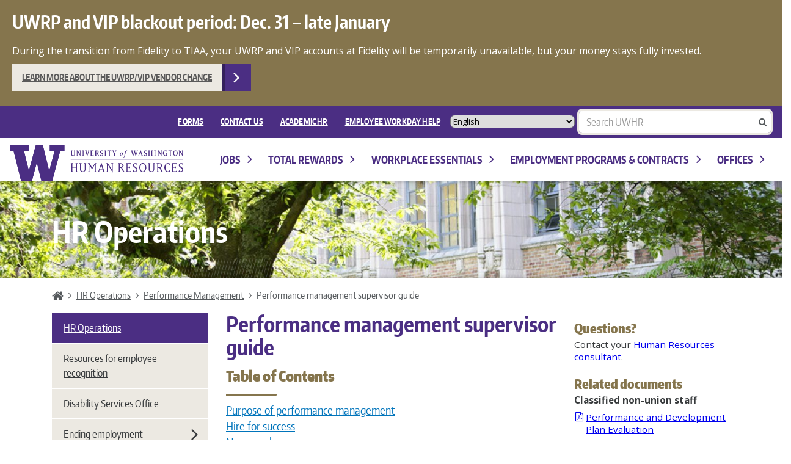

--- FILE ---
content_type: text/html; charset=UTF-8
request_url: https://hr.uw.edu/ops/performance-management/supervisor-guide/
body_size: 17442
content:
<!DOCTYPE html>
<html lang="en-US" class="no-js">
<head>
<!-- HR alert styles -->
<style type="text/css">
.hralertbox {
  background-color: #85754d;
}
.hralerttext {
  color: #ffffff;
  text-align: left;
  margin: 20px 30px 10px 20px;
}
</style>
	<!-- NEW SITE -->
    <meta charset="utf-8">
    <meta http-equiv="x-ua-compatible" content="ie=edge">
    
    <meta name="description" content="HR Operations supports UW&#039;s most valuable resource — our people.">
    <meta name="viewport" content="width=device-width, initial-scale=1">

	<!--[if lt IE 9]>
        <script src="https://hr.uw.edu/ops/wp-content/themes/uwhr/assets/ie/js/html5shiv.min.js" type="text/javascript"></script>
        <link rel="stylesheet"" href="https://hr.uw.edu/ops/wp-content/themes/uwhr/assets/ie/css/ie.min.css" type="text/css" media="all" data-norem />
    <![endif]-->

    <meta name='robots' content='index, follow, max-image-preview:large, max-snippet:-1, max-video-preview:-1' />

	<!-- This site is optimized with the Yoast SEO plugin v26.7 - https://yoast.com/wordpress/plugins/seo/ -->
	<title>Performance management supervisor guide - HR Operations</title>
	<meta name="description" content="A supervisor guide for managing employee performance." />
	<link rel="canonical" href="https://hr.uw.edu/ops/performance-management/supervisor-guide/" />
	<meta property="og:locale" content="en_US" />
	<meta property="og:type" content="article" />
	<meta property="og:title" content="Performance management supervisor guide - HR Operations" />
	<meta property="og:description" content="A supervisor guide for managing employee performance." />
	<meta property="og:url" content="https://hr.uw.edu/ops/performance-management/supervisor-guide/" />
	<meta property="og:site_name" content="HR Operations" />
	<meta property="article:modified_time" content="2026-01-09T13:50:36+00:00" />
	<meta name="twitter:card" content="summary_large_image" />
	<meta name="twitter:label1" content="Est. reading time" />
	<meta name="twitter:data1" content="9 minutes" />
	<script type="application/ld+json" class="yoast-schema-graph">{"@context":"https://schema.org","@graph":[{"@type":"WebPage","@id":"https://hr.uw.edu/ops/performance-management/supervisor-guide/","url":"https://hr.uw.edu/ops/performance-management/supervisor-guide/","name":"Performance management supervisor guide - HR Operations","isPartOf":{"@id":"https://hr.uw.edu/ops/#website"},"datePublished":"2016-07-06T23:22:27+00:00","dateModified":"2026-01-09T13:50:36+00:00","description":"A supervisor guide for managing employee performance.","breadcrumb":{"@id":"https://hr.uw.edu/ops/performance-management/supervisor-guide/#breadcrumb"},"inLanguage":"en-US","potentialAction":[{"@type":"ReadAction","target":["https://hr.uw.edu/ops/performance-management/supervisor-guide/"]}]},{"@type":"BreadcrumbList","@id":"https://hr.uw.edu/ops/performance-management/supervisor-guide/#breadcrumb","itemListElement":[{"@type":"ListItem","position":1,"name":"Home","item":"https://hr.uw.edu/ops/"},{"@type":"ListItem","position":2,"name":"Performance Management","item":"https://hr.uw.edu/ops/performance-management/"},{"@type":"ListItem","position":3,"name":"Performance management supervisor guide"}]},{"@type":"WebSite","@id":"https://hr.uw.edu/ops/#website","url":"https://hr.uw.edu/ops/","name":"HR Operations","description":"HR Operations supports UW&#039;s most valuable resource — our people.","potentialAction":[{"@type":"SearchAction","target":{"@type":"EntryPoint","urlTemplate":"https://hr.uw.edu/ops/?s={search_term_string}"},"query-input":{"@type":"PropertyValueSpecification","valueRequired":true,"valueName":"search_term_string"}}],"inLanguage":"en-US"}]}</script>
	<!-- / Yoast SEO plugin. -->


<link rel='dns-prefetch' href='//www.washington.edu' />
<link rel='dns-prefetch' href='//fonts.googleapis.com' />
<link rel="alternate" type="application/rss+xml" title="HR Operations &raquo; Feed" href="https://hr.uw.edu/ops/feed/" />
<link rel="alternate" type="application/rss+xml" title="HR Operations &raquo; Comments Feed" href="https://hr.uw.edu/ops/comments/feed/" />
<link rel="alternate" title="oEmbed (JSON)" type="application/json+oembed" href="https://hr.uw.edu/ops/wp-json/oembed/1.0/embed?url=https%3A%2F%2Fhr.uw.edu%2Fops%2Fperformance-management%2Fsupervisor-guide%2F" />
<link rel="alternate" title="oEmbed (XML)" type="text/xml+oembed" href="https://hr.uw.edu/ops/wp-json/oembed/1.0/embed?url=https%3A%2F%2Fhr.uw.edu%2Fops%2Fperformance-management%2Fsupervisor-guide%2F&#038;format=xml" />
<style id='wp-img-auto-sizes-contain-inline-css' type='text/css'>
img:is([sizes=auto i],[sizes^="auto," i]){contain-intrinsic-size:3000px 1500px}
/*# sourceURL=wp-img-auto-sizes-contain-inline-css */
</style>
<style id='wp-block-library-inline-css' type='text/css'>
:root{
  --wp-block-synced-color:#7a00df;
  --wp-block-synced-color--rgb:122, 0, 223;
  --wp-bound-block-color:var(--wp-block-synced-color);
  --wp-editor-canvas-background:#ddd;
  --wp-admin-theme-color:#007cba;
  --wp-admin-theme-color--rgb:0, 124, 186;
  --wp-admin-theme-color-darker-10:#006ba1;
  --wp-admin-theme-color-darker-10--rgb:0, 107, 160.5;
  --wp-admin-theme-color-darker-20:#005a87;
  --wp-admin-theme-color-darker-20--rgb:0, 90, 135;
  --wp-admin-border-width-focus:2px;
}
@media (min-resolution:192dpi){
  :root{
    --wp-admin-border-width-focus:1.5px;
  }
}
.wp-element-button{
  cursor:pointer;
}

:root .has-very-light-gray-background-color{
  background-color:#eee;
}
:root .has-very-dark-gray-background-color{
  background-color:#313131;
}
:root .has-very-light-gray-color{
  color:#eee;
}
:root .has-very-dark-gray-color{
  color:#313131;
}
:root .has-vivid-green-cyan-to-vivid-cyan-blue-gradient-background{
  background:linear-gradient(135deg, #00d084, #0693e3);
}
:root .has-purple-crush-gradient-background{
  background:linear-gradient(135deg, #34e2e4, #4721fb 50%, #ab1dfe);
}
:root .has-hazy-dawn-gradient-background{
  background:linear-gradient(135deg, #faaca8, #dad0ec);
}
:root .has-subdued-olive-gradient-background{
  background:linear-gradient(135deg, #fafae1, #67a671);
}
:root .has-atomic-cream-gradient-background{
  background:linear-gradient(135deg, #fdd79a, #004a59);
}
:root .has-nightshade-gradient-background{
  background:linear-gradient(135deg, #330968, #31cdcf);
}
:root .has-midnight-gradient-background{
  background:linear-gradient(135deg, #020381, #2874fc);
}
:root{
  --wp--preset--font-size--normal:16px;
  --wp--preset--font-size--huge:42px;
}

.has-regular-font-size{
  font-size:1em;
}

.has-larger-font-size{
  font-size:2.625em;
}

.has-normal-font-size{
  font-size:var(--wp--preset--font-size--normal);
}

.has-huge-font-size{
  font-size:var(--wp--preset--font-size--huge);
}

.has-text-align-center{
  text-align:center;
}

.has-text-align-left{
  text-align:left;
}

.has-text-align-right{
  text-align:right;
}

.has-fit-text{
  white-space:nowrap !important;
}

#end-resizable-editor-section{
  display:none;
}

.aligncenter{
  clear:both;
}

.items-justified-left{
  justify-content:flex-start;
}

.items-justified-center{
  justify-content:center;
}

.items-justified-right{
  justify-content:flex-end;
}

.items-justified-space-between{
  justify-content:space-between;
}

.screen-reader-text{
  border:0;
  clip-path:inset(50%);
  height:1px;
  margin:-1px;
  overflow:hidden;
  padding:0;
  position:absolute;
  width:1px;
  word-wrap:normal !important;
}

.screen-reader-text:focus{
  background-color:#ddd;
  clip-path:none;
  color:#444;
  display:block;
  font-size:1em;
  height:auto;
  left:5px;
  line-height:normal;
  padding:15px 23px 14px;
  text-decoration:none;
  top:5px;
  width:auto;
  z-index:100000;
}
html :where(.has-border-color){
  border-style:solid;
}

html :where([style*=border-top-color]){
  border-top-style:solid;
}

html :where([style*=border-right-color]){
  border-right-style:solid;
}

html :where([style*=border-bottom-color]){
  border-bottom-style:solid;
}

html :where([style*=border-left-color]){
  border-left-style:solid;
}

html :where([style*=border-width]){
  border-style:solid;
}

html :where([style*=border-top-width]){
  border-top-style:solid;
}

html :where([style*=border-right-width]){
  border-right-style:solid;
}

html :where([style*=border-bottom-width]){
  border-bottom-style:solid;
}

html :where([style*=border-left-width]){
  border-left-style:solid;
}
html :where(img[class*=wp-image-]){
  height:auto;
  max-width:100%;
}
:where(figure){
  margin:0 0 1em;
}

html :where(.is-position-sticky){
  --wp-admin--admin-bar--position-offset:var(--wp-admin--admin-bar--height, 0px);
}

@media screen and (max-width:600px){
  html :where(.is-position-sticky){
    --wp-admin--admin-bar--position-offset:0px;
  }
}
/*wp_block_styles_on_demand_placeholder:6971528b6e81b*/
/*# sourceURL=wp-block-library-inline-css */
</style>
<style id='classic-theme-styles-inline-css' type='text/css'>
/**
 * These rules are needed for backwards compatibility.
 * They should match the button element rules in the base theme.json file.
 */
.wp-block-button__link {
	color: #ffffff;
	background-color: #32373c;
	border-radius: 9999px; /* 100% causes an oval, but any explicit but really high value retains the pill shape. */

	/* This needs a low specificity so it won't override the rules from the button element if defined in theme.json. */
	box-shadow: none;
	text-decoration: none;

	/* The extra 2px are added to size solids the same as the outline versions.*/
	padding: calc(0.667em + 2px) calc(1.333em + 2px);

	font-size: 1.125em;
}

.wp-block-file__button {
	background: #32373c;
	color: #ffffff;
	text-decoration: none;
}

/*# sourceURL=/wp-includes/css/classic-themes.css */
</style>
<link rel='stylesheet' id='google-font-open-css' href='https://fonts.googleapis.com/css?family=Open+Sans%3A400italic%2C700italic%2C400%2C700&#038;ver=3.6' type='text/css' media='all'  data-norem />
<link rel='stylesheet' id='uwhr-admin-css' href='https://hr.uw.edu/ops/wp-content/themes/uwhr/assets/admin/css/admin.css?ver=1.2.0' type='text/css' media='all' />
<link rel='stylesheet' id='main-css' href='https://hr.uw.edu/ops/wp-content/themes/uwhr/assets/main.min.css?ver=1.2.0' type='text/css' media='all' />
<link rel='stylesheet' id='ops-css' href='https://hr.uw.edu/ops/wp-content/themes/ops/style.css?ver=1.0.0' type='text/css' media='all' />
<link rel='stylesheet' id='tablepress-default-css' href='https://hr.uw.edu/ops/wp-content/plugins/tablepress/css/build/default.css?ver=3.2.6' type='text/css' media='all' />
<link rel='stylesheet' id='tablepress-custom-css' href='https://hr.uw.edu/ops/wp-content/uploads/sites/4/tablepress-custom.css?ver=12' type='text/css' media='all' />
<link rel="https://api.w.org/" href="https://hr.uw.edu/ops/wp-json/" /><link rel="alternate" title="JSON" type="application/json" href="https://hr.uw.edu/ops/wp-json/wp/v2/pages/162" /><link rel='shortlink' href='https://hr.uw.edu/ops/?p=162' />
	<script>(function(w,d,s,l,i){w[l]=w[l]||[];w[l].push({'gtm.start':
new Date().getTime(),event:'gtm.js'});var f=d.getElementsByTagName(s)[0],
j=d.createElement(s),dl=l!='dataLayer'?'&l='+l:'';j.async=true;j.src=
'https://www.googletagmanager.com/gtm.js?id='+i+dl;f.parentNode.insertBefore(j,f);
})(window,document,'script','dataLayer','GTM-T2HFQPP');</script>
    <link rel="icon" href="https://hr.uw.edu/ops/wp-content/uploads/sites/4/2016/05/cropped-site-identity-32x32.png" sizes="32x32" />
<link rel="icon" href="https://hr.uw.edu/ops/wp-content/uploads/sites/4/2016/05/cropped-site-identity-192x192.png" sizes="192x192" />
<link rel="apple-touch-icon" href="https://hr.uw.edu/ops/wp-content/uploads/sites/4/2016/05/cropped-site-identity-180x180.png" />
<meta name="msapplication-TileImage" content="https://hr.uw.edu/ops/wp-content/uploads/sites/4/2016/05/cropped-site-identity-270x270.png" />

</head>

<body class="page site-name-hr-operations site-id-4" >

<!-- Google Tag Manager (noscript) REQUIRED  -->
<noscript><iframe src="https://www.googletagmanager.com/ns.html?id=GTM-T2HFQPP"
height="0" width="0" style="display:none;visibility:hidden"></iframe></noscript>
<!-- End Google Tag Manager (noscript) -->

<div class="uwhr-wrap">

<!-- SITEWIDE ALERT -->
<div class="row">
    <div class="col-xs-12 hralertbox">
		<h3 class="hralerttext">UWRP and VIP blackout period: Dec. 31 – late January</h3>
		<p class="hralerttext">During the transition from Fidelity to TIAA, your UWRP and VIP accounts at Fidelity will be temporarily unavailable, but your money stays fully invested.</p>
		<a class="uw-btn btn-sm" style="margin-left:20px;" href="https://hr.uw.edu/benefits/retirement-plans/tiaa/uwrp-vip-change-overview/">Learn more about the UWRP/VIP vendor change</a>
    </div>
</div>
<!-- END SITEWIDE ALERT -->


<header class="uwhr-headers" id="top">
    <div class="uwhr-global-header">
        <div class="row">
            <div class="col-xs-12 uwhr-global-header-wrapper">
                <div class="pull-right">
                     <nav class="uwhr-global-links" id="globalNav" aria-label="Global Menu" role="navigation"><ul id="menu-global-menu" class="menu"><li id="menu-item-4974" class="menu-item menu-item-type-custom menu-item-object-custom menu-item-4974"><a href="https://hr.uw.edu/forms/">FORMS</a></li>
<li id="menu-item-21" class="menu-item menu-item-type-post_type menu-item-object-page menu-item-21"><a href="https://hr.uw.edu/contact-us/">Contact Us</a></li>
<li id="menu-item-730" class="menu-item menu-item-type-custom menu-item-object-custom menu-item-730"><a href="http://ap.washington.edu/ahr/">Academic HR</a></li>
<li id="menu-item-2219" class="external menu-item menu-item-type-custom menu-item-object-custom menu-item-2219"><a target="_blank" href="https://employeehelp.workday.uw.edu/">EMPLOYEE WORKDAY HELP</a></li>
</ul></nav>					<!-- Insert gtranslate here -->
					<div style="display: inline-block; font-size: .8rem !important; border-radius: 8px !important;">
						<div class="gtranslate_wrapper" id="gt-wrapper-58662231"></div>					</div>
                    <form class="uwhr-search slim" role="search" method="POST" action="https://hr.uw.edu/search-uwhr/search-results"><div class="form-group search-wrapper"><label class="sr-only" for="s-field">Enter search text: </label><input class="search-input form-control search-filed" type="search" placeholder="Search UWHR" value="" id="s-field" name="term" title="Search for:"><div class="search-icons"><div class="icon erase-icon hide"><i class="fa fa-close"></i></div><div class="icon search-icon"><i class="fa fa-search"></i></div></div></div></form>               </div>
           </div>
       </div>
   </div>

    <div class="uwhr-header">
        <div class="row">
            <div class="col-xs-12">
                <h1 class="text-hide">University of Washington Human Resources</h1>
                <a class="uwhr-logo text-hide" href="https://hr.uw.edu/" title="University of Washington Human Resources Home">University of Washington Human Resources Home</a>

                <nav class="uwhr-dropdowns" id="siteNav" aria-label="Main Menu" role="navigation"><ul id="menu-dropdowns" class="menu">			<li class="nav-item nav-item-6 top-level-nav-item"><button  class=" menu-item menu-item-type-custom menu-item-object-custom menu-item-has-children"aria-controls="jobs" aria-haspopup="true">Jobs<i class="fa fa-lg"></i></button>			<ul class="children depth-1 dropdown-popup"  aria-expanded="false" id="jobs">				<li class="nav-item nav-item-6260"><a  class="external menu-item menu-item-type-custom menu-item-object-custom" href="https://www.washington.edu/jobs/">Working at the UW</a></li>
				<li class="nav-item nav-item-6271"><a  class="external menu-item menu-item-type-custom menu-item-object-custom" href="https://www.uwmedicine.org/jobs/employee-referral-program">Employee referral program</a></li>
				<li class="nav-item nav-item-7238"><a  class=" menu-item menu-item-type-custom menu-item-object-custom" href="https://hr.uw.edu/jobs/internal-applicants/">Internal applicants</a></li>
			</ul></li>
			<li class="nav-item nav-item-7 top-level-nav-item"><button  class=" menu-item menu-item-type-custom menu-item-object-custom menu-item-has-children"aria-controls="total-rewards" aria-haspopup="true">Total Rewards<i class="fa fa-lg"></i></button>			<ul class="children depth-1 dropdown-popup"  aria-expanded="false" id="total-rewards">				<li class="nav-item nav-item-35 has-children menu-group"><p class="menu-group-label">Compensation</p>				<ul class="children depth-2" >					<li class="nav-item nav-item-39"><a  class=" menu-item menu-item-type-custom menu-item-object-custom" href="http://hr.uw.edu/comp/professional-staff/overview/">Professional staff compensation</a></li>
					<li class="nav-item nav-item-40"><a  class=" menu-item menu-item-type-custom menu-item-object-custom" href="http://hr.uw.edu/comp/classified-staff/overview/">Classified staff compensation</a></li>
				</ul></li>
				<li class="nav-item nav-item-36 has-children menu-group"><p class="menu-group-label">Benefits</p>				<ul class="children depth-2" >					<li class="nav-item nav-item-41"><a  class=" menu-item menu-item-type-custom menu-item-object-custom" href="http://hr.uw.edu/benefits/insurance/health/">Health benefits</a></li>
					<li class="nav-item nav-item-42"><a  class=" menu-item menu-item-type-custom menu-item-object-custom" href="http://hr.uw.edu/benefits/insurance/other/life-insurance-accidental-death-dismemberment/">Insurance benefits</a></li>
					<li class="nav-item nav-item-43"><a  class=" menu-item menu-item-type-custom menu-item-object-custom" href="http://hr.uw.edu/benefits/retirement-plans/">Retirement plans</a></li>
				</ul></li>
				<li class="nav-item nav-item-37 has-children menu-group"><p class="menu-group-label">WorkLife</p>				<ul class="children depth-2" >					<li class="nav-item nav-item-46"><a  class=" menu-item menu-item-type-custom menu-item-object-custom" href="https://hr.uw.edu/worklife/child-care-and-caregiving/">Child care and caregiving</a></li>
					<li class="nav-item nav-item-49"><a  class="external menu-item menu-item-type-custom menu-item-object-custom" href="http://thewholeu.uw.edu/discounts">Discounts and perks</a></li>
					<li class="nav-item nav-item-1537"><a  class=" menu-item menu-item-type-custom menu-item-object-custom" href="https://hr.uw.edu/worklife/caring-for-adults/">Adult and elder caregiving</a></li>
					<li class="nav-item nav-item-5912"><a  class=" menu-item menu-item-type-custom menu-item-object-custom" href="https://hr.uw.edu/worklife/housing/">Housing</a></li>
					<li class="nav-item nav-item-48"><a  class="external menu-item menu-item-type-custom menu-item-object-custom" href="https://thewholeu.uw.edu/">The Whole U</a></li>
					<li class="nav-item nav-item-5978"><a  class=" menu-item menu-item-type-custom menu-item-object-custom" href="https://hr.uw.edu/worklife/employee-assistance-program/">WA Employee Assistance Program</a></li>
					<li class="nav-item nav-item-47"><a  class="external menu-item menu-item-type-custom menu-item-object-custom" href="http://hr.uw.edu/cfd/">Workplace giving</a></li>
				</ul></li>
				<li class="nav-item nav-item-38 has-children menu-group"><p class="menu-group-label">Time Off, Leaves, and Holidays</p>				<ul class="children depth-2" >					<li class="nav-item nav-item-6184"><a  class=" menu-item menu-item-type-custom menu-item-object-custom" href="https://hr.uw.edu/time-absence/holidays/calendar/">Holiday calendar</a></li>
					<li class="nav-item nav-item-50"><a  class=" menu-item menu-item-type-custom menu-item-object-custom" href="https://hr.uw.edu/time-absence/">Time and absence</a></li>
					<li class="nav-item nav-item-52"><a  class=" menu-item menu-item-type-custom menu-item-object-custom" href="http://hr.uw.edu/policies/flexwork/">Flexwork</a></li>
				</ul></li>
			</ul></li>
			<li class="nav-item nav-item-8 top-level-nav-item"><button  class=" menu-item menu-item-type-custom menu-item-object-custom menu-item-has-children"aria-controls="workplace-essentials" aria-haspopup="true">Workplace Essentials<i class="fa fa-lg"></i></button>			<ul class="children depth-1 dropdown-popup"  aria-expanded="false" id="workplace-essentials">				<li class="nav-item nav-item-53 has-children menu-group"><p class="menu-group-label">Employee Support</p>				<ul class="children depth-2" >					<li class="nav-item nav-item-6301"><a  class=" menu-item menu-item-type-custom menu-item-object-custom" href="https://hr.uw.edu/dso/services/">Disability accommodation</a></li>
					<li class="nav-item nav-item-56"><a  class=" menu-item menu-item-type-custom menu-item-object-custom" href="http://hr.uw.edu/talent/recognition/employee-recognition/overview/">Employee recognition</a></li>
					<li class="nav-item nav-item-1539"><a  class=" menu-item menu-item-type-custom menu-item-object-custom" href="http://hr.uw.edu/ops/performance-management/work-performance-for-employees/">Employee work performance</a></li>
					<li class="nav-item nav-item-2914"><a  class=" menu-item menu-item-type-custom menu-item-object-custom" href="https://employeehelp.workday.uw.edu/employment-verification-requests/">Employment verification</a></li>
					<li class="nav-item nav-item-55"><a  class=" menu-item menu-item-type-custom menu-item-object-custom" href="http://hr.uw.edu/policies/complaint-resolution/">Complaint resolution</a></li>
					<li class="nav-item nav-item-5092"><a  class=" menu-item menu-item-type-custom menu-item-object-custom" href="https://hr.uw.edu/hybridwork/">Hybrid work</a></li>
					<li class="nav-item nav-item-3445"><a  class=" menu-item menu-item-type-custom menu-item-object-custom" href="https://hr.uw.edu/ops/transgender-resources/">Transgender resources</a></li>
					<li class="nav-item nav-item-655"><a  class="external menu-item menu-item-type-custom menu-item-object-custom" href="https://employeehelp.workday.uw.edu/using-workday/managing-your-personal-and-work-information/">Update personal information</a></li>
					<li class="nav-item nav-item-57"><a  class="external menu-item menu-item-type-custom menu-item-object-custom" href="http://www.washington.edu/safecampus/">UW SafeCampus</a></li>
					<li class="nav-item nav-item-70"><a  class=" menu-item menu-item-type-custom menu-item-object-custom" href="http://hr.uw.edu/policies">Workplace policies</a></li>
				</ul></li>
				<li class="nav-item nav-item-65 has-children menu-group"><p class="menu-group-label">Manager Resources</p>				<ul class="children depth-2" >					<li class="nav-item nav-item-68"><a  class=" menu-item menu-item-type-custom menu-item-object-custom" href="https://hr.uw.edu/talent/hiring-process/">Hiring process</a></li>
					<li class="nav-item nav-item-67"><a  class=" menu-item menu-item-type-custom menu-item-object-custom" href="http://hr.uw.edu/talent/onboarding/new-employee-onboarding/">New employees</a></li>
					<li class="nav-item nav-item-4019"><a  class=" menu-item menu-item-type-custom menu-item-object-custom" href="https://hr.uw.edu/pod/organizational-excellence-and-development/organizations/enhancing-the-employee-experience/">Employee experience tools</a></li>
					<li class="nav-item nav-item-66"><a  class=" menu-item menu-item-type-custom menu-item-object-custom" href="http://hr.uw.edu/ops/performance-management/">Performance management</a></li>
					<li class="nav-item nav-item-1466"><a  class=" menu-item menu-item-type-custom menu-item-object-custom" href="http://hr.uw.edu/pod/organizational-excellence-and-development/organizations/succession-planning/">Succession planning</a></li>
					<li class="nav-item nav-item-60"><a  class=" menu-item menu-item-type-custom menu-item-object-custom" href="http://hr.uw.edu/pod/organizational-excellence-and-development/organizations/organizational-efficiency/">Organizational development</a></li>
				</ul></li>
				<li class="nav-item nav-item-58 has-children menu-group"><p class="menu-group-label">Career Development</p>				<ul class="children depth-2" >					<li class="nav-item nav-item-59"><a  class="external menu-item menu-item-type-custom menu-item-object-custom" href="https://ucs.admin.uw.edu/pod/">Professional development</a></li>
					<li class="nav-item nav-item-61"><a  class=" menu-item menu-item-type-custom menu-item-object-custom" href="http://hr.uw.edu/pod/courses-and-workshops/online-learning/">Online learning opportunities</a></li>
					<li class="nav-item nav-item-54"><a  class=" menu-item menu-item-type-custom menu-item-object-custom" href="http://hr.uw.edu/pod/organizational-excellence-and-development/individuals/career-tools-and-services/">Career tools and services</a></li>
					<li class="nav-item nav-item-63"><a  class=" menu-item menu-item-type-custom menu-item-object-custom" href="https://hr.uw.edu/policies/tuition-exemption/">Tuition exemption</a></li>
					<li class="nav-item nav-item-2527"><a  class=" menu-item menu-item-type-custom menu-item-object-custom" href="https://hr.uw.edu/vphr/scholarships-for-employees-and-children/">Scholarships</a></li>
				</ul></li>
				<li class="nav-item nav-item-4082 has-children menu-group"><p class="menu-group-label">Workplace Supports</p>				<ul class="children depth-2" >					<li class="nav-item nav-item-3955"><a  class=" menu-item menu-item-type-custom menu-item-object-custom" href="https://hr.uw.edu/diversity/">Diversity, equity, and inclusion</a></li>
					<li class="nav-item nav-item-3987"><a  class=" menu-item menu-item-type-custom menu-item-object-custom" href="https://hr.uw.edu/vphr/cop/">HR Community of Practice</a></li>
					<li class="nav-item nav-item-6945"><a  class=" menu-item menu-item-type-custom menu-item-object-custom" href="https://hr.uw.edu/fedpolicy/">HR support resources for federal policy impacts</a></li>
				</ul></li>
			</ul></li>
			<li class="nav-item nav-item-9 top-level-nav-item"><button  class=" menu-item menu-item-type-custom menu-item-object-custom menu-item-has-children"aria-controls="forms-contracts-and-policies" aria-haspopup="true">Employment programs & contracts<i class="fa fa-lg"></i></button>			<ul class="children depth-1 dropdown-popup"  aria-expanded="false" id="forms-contracts-and-policies">				<li class="nav-item nav-item-4978"><a  class=" menu-item menu-item-type-post_type menu-item-object-page" href="https://hr.uw.edu/policies/employment-programs/">Employment programs at UW</a></li>
				<li class="nav-item nav-item-5011"><a  class=" menu-item menu-item-type-post_type menu-item-object-page" href="https://hr.uw.edu/position-management/position-management-policy-for-staff-and-student-employment/">Position management</a></li>
				<li class="nav-item nav-item-73"><a  class="external menu-item menu-item-type-custom menu-item-object-custom" href="http://www.dop.wa.gov/Rules/Pages/default.aspx">Classified non-union information</a></li>
				<li class="nav-item nav-item-71"><a  class=" menu-item menu-item-type-custom menu-item-object-custom" href="http://hr.uw.edu/labor/unions/">Labor union contracts</a></li>
				<li class="nav-item nav-item-72"><a  class=" menu-item menu-item-type-custom menu-item-object-custom" href="http://hr.uw.edu/professional-staff-program/">Professional Staff Program</a></li>
				<li class="nav-item nav-item-5712"><a  class=" menu-item menu-item-type-post_type menu-item-object-page" href="https://hr.uw.edu/nonpermanentemployment/">Nonpermanent employment</a></li>
				<li class="nav-item nav-item-5238"><a  class=" menu-item menu-item-type-custom menu-item-object-custom" href="https://hr.uw.edu/studentemployment/">Student employment</a></li>
				<li class="nav-item nav-item-4981 has-children menu-group"><p class="menu-group-label">Additional position types</p>				<ul class="children depth-2" >					<li class="nav-item nav-item-4983"><a  class=" menu-item menu-item-type-post_type menu-item-object-page" href="https://hr.uw.edu/position-management/cyclic-year-positions/">Cyclic year positions</a></li>
					<li class="nav-item nav-item-6895"><a  class=" menu-item menu-item-type-post_type menu-item-object-page" href="https://hr.uw.edu/position-management/position-management-policy-for-staff-and-student-employment/fee-based-assignment/">Fee Based Assignment</a></li>
					<li class="nav-item nav-item-4984"><a  class=" menu-item menu-item-type-custom menu-item-object-custom" href="https://hr.uw.edu/policies/position-management-policy-for-staff-and-student-employment/professional-staff-temporary-position-pstp/">Professional staff temporary positions</a></li>
				</ul></li>
			</ul></li>
			<li class="nav-item nav-item-10 top-level-nav-item"><button  class=" menu-item menu-item-type-custom menu-item-object-custom menu-item-has-children"aria-controls="offices" aria-haspopup="true">Offices<i class="fa fa-lg"></i></button>			<ul class="children depth-1 dropdown-popup"  aria-expanded="false" id="offices">				<li class="nav-item nav-item-76"><a  class=" menu-item menu-item-type-custom menu-item-object-custom" href="http://hr.uw.edu/vphr/">Office of the Vice President</a></li>
				<li class="nav-item nav-item-77"><a  class=" menu-item menu-item-type-custom menu-item-object-custom" href="http://hr.uw.edu/benefits/">Benefits</a></li>
				<li class="nav-item nav-item-79"><a  class=" menu-item menu-item-type-custom menu-item-object-custom" href="http://hr.uw.edu/comp/">Compensation</a></li>
				<li class="nav-item nav-item-80"><a  class=" menu-item menu-item-type-custom menu-item-object-custom" href="http://hr.uw.edu/dso/">Disability Services Office</a></li>
				<li class="nav-item nav-item-5976"><a  class=" menu-item menu-item-type-custom menu-item-object-custom" href="https://hr.uw.edu/experience/">Employee Experience</a></li>
				<li class="nav-item nav-item-1207"><a  class=" menu-item menu-item-type-custom menu-item-object-custom" href="http://hr.uw.edu/hrbais/">HR Benefits, Analytics & Information Systems</a></li>
				<li class="nav-item nav-item-832"><a  class=" menu-item menu-item-type-custom menu-item-object-custom" href="http://hr.uw.edu/ops/">HR Operations</a></li>
				<li class="nav-item nav-item-82"><a  class=" menu-item menu-item-type-custom menu-item-object-custom" href="http://hr.uw.edu/labor/">Labor Relations</a></li>
				<li class="nav-item nav-item-84"><a  class=" menu-item menu-item-type-custom menu-item-object-custom" href="http://hr.uw.edu/pod/">Professional & Organizational Development</a></li>
				<li class="nav-item nav-item-83"><a  class=" menu-item menu-item-type-custom menu-item-object-custom" href="http://hr.uw.edu/talent/">Total Talent Management</a></li>
				<li class="nav-item nav-item-5911"><a  class=" menu-item menu-item-type-custom menu-item-object-custom" href="https://hr.uw.edu/worklife/">WorkLife</a></li>
			</ul></li>
</ul></nav><button class="uwhr-mobile-menu-toggle" type="button" data-toggle="collapse" data-target="#mobileMenu" aria-expanded="false" aria-controls="mobileMenu">Menu <i class="fa fa-2x"></i></button>            </div>
        </div>
    </div>

    <div class="uwhr-mobile-menu"><div class="collapse" id="mobileMenu"><div class="uwhr-mobile-menu-wrapper"><nav class="uwhr-accordion-menu uwhr-accordion-menu-dark" aria-label="Main Menu" role="navigation"><ul id="menu-dropdowns-1" class="menu">			<li class="page-item page-item-6 has-children"><button  data-toggle="collapse" data-target="#jobs-mm" aria-controls="jobs-mm" class="page-item page-item-6 children-toggle">Jobs<i class="fa fa-2x"></i></button>			<ul class="children collapse depth-1" id="jobs-mm">
				<li class="page-item page-item-6260"><a  href="https://www.washington.edu/jobs/" class="external menu-item menu-item-type-custom menu-item-object-custom" class="page-item page-item-6260">Working at the UW</a></li>
				<li class="page-item page-item-6271"><a  href="https://www.uwmedicine.org/jobs/employee-referral-program" class="external menu-item menu-item-type-custom menu-item-object-custom" class="page-item page-item-6271">Employee referral program</a></li>
				<li class="page-item page-item-7238"><a  href="https://hr.uw.edu/jobs/internal-applicants/" class=" menu-item menu-item-type-custom menu-item-object-custom" class="page-item page-item-7238">Internal applicants</a></li>
			</ul></li>
			<li class="page-item page-item-7 has-children"><button  data-toggle="collapse" data-target="#total-rewards-mm" aria-controls="total-rewards-mm" class="page-item page-item-7 children-toggle">Total Rewards<i class="fa fa-2x"></i></button>			<ul class="children collapse depth-1" id="total-rewards-mm">
				<li class="page-item page-item-35 has-children"><button  data-toggle="collapse" data-target="#compensation-mm" aria-controls="compensation-mm" class="page-item page-item-35 children-toggle">Compensation<i class="fa fa-2x"></i></button>				<ul class="children collapse depth-2" id="compensation-mm">
					<li class="page-item page-item-39"><a  href="http://hr.uw.edu/comp/professional-staff/overview/" class=" menu-item menu-item-type-custom menu-item-object-custom" class="page-item page-item-39">Professional staff compensation</a></li>
					<li class="page-item page-item-40"><a  href="http://hr.uw.edu/comp/classified-staff/overview/" class=" menu-item menu-item-type-custom menu-item-object-custom" class="page-item page-item-40">Classified staff compensation</a></li>
				</ul></li>
				<li class="page-item page-item-36 has-children"><button  data-toggle="collapse" data-target="#benefits-mm" aria-controls="benefits-mm" class="page-item page-item-36 children-toggle">Benefits<i class="fa fa-2x"></i></button>				<ul class="children collapse depth-2" id="benefits-mm">
					<li class="page-item page-item-41"><a  href="http://hr.uw.edu/benefits/insurance/health/" class=" menu-item menu-item-type-custom menu-item-object-custom" class="page-item page-item-41">Health benefits</a></li>
					<li class="page-item page-item-42"><a  href="http://hr.uw.edu/benefits/insurance/other/life-insurance-accidental-death-dismemberment/" class=" menu-item menu-item-type-custom menu-item-object-custom" class="page-item page-item-42">Insurance benefits</a></li>
					<li class="page-item page-item-43"><a  href="http://hr.uw.edu/benefits/retirement-plans/" class=" menu-item menu-item-type-custom menu-item-object-custom" class="page-item page-item-43">Retirement plans</a></li>
				</ul></li>
				<li class="page-item page-item-37 has-children"><button  data-toggle="collapse" data-target="#worklife-mm" aria-controls="worklife-mm" class="page-item page-item-37 children-toggle">WorkLife<i class="fa fa-2x"></i></button>				<ul class="children collapse depth-2" id="worklife-mm">
					<li class="page-item page-item-46"><a  href="https://hr.uw.edu/worklife/child-care-and-caregiving/" class=" menu-item menu-item-type-custom menu-item-object-custom" class="page-item page-item-46">Child care and caregiving</a></li>
					<li class="page-item page-item-49"><a  href="http://thewholeu.uw.edu/discounts" class="external menu-item menu-item-type-custom menu-item-object-custom" class="page-item page-item-49">Discounts and perks</a></li>
					<li class="page-item page-item-1537"><a  href="https://hr.uw.edu/worklife/caring-for-adults/" class=" menu-item menu-item-type-custom menu-item-object-custom" class="page-item page-item-1537">Adult and elder caregiving</a></li>
					<li class="page-item page-item-5912"><a  href="https://hr.uw.edu/worklife/housing/" class=" menu-item menu-item-type-custom menu-item-object-custom" class="page-item page-item-5912">Housing</a></li>
					<li class="page-item page-item-48"><a  href="https://thewholeu.uw.edu/" class="external menu-item menu-item-type-custom menu-item-object-custom" class="page-item page-item-48">The Whole U</a></li>
					<li class="page-item page-item-5978"><a  href="https://hr.uw.edu/worklife/employee-assistance-program/" class=" menu-item menu-item-type-custom menu-item-object-custom" class="page-item page-item-5978">WA Employee Assistance Program</a></li>
					<li class="page-item page-item-47"><a  href="http://hr.uw.edu/cfd/" class="external menu-item menu-item-type-custom menu-item-object-custom" class="page-item page-item-47">Workplace giving</a></li>
				</ul></li>
				<li class="page-item page-item-38 has-children"><button  data-toggle="collapse" data-target="#leave-and-holiday-mm" aria-controls="leave-and-holiday-mm" class="page-item page-item-38 children-toggle">Time Off, Leaves, and Holidays<i class="fa fa-2x"></i></button>				<ul class="children collapse depth-2" id="leave-and-holiday-mm">
					<li class="page-item page-item-6184"><a  href="https://hr.uw.edu/time-absence/holidays/calendar/" class=" menu-item menu-item-type-custom menu-item-object-custom" class="page-item page-item-6184">Holiday calendar</a></li>
					<li class="page-item page-item-50"><a  href="https://hr.uw.edu/time-absence/" class=" menu-item menu-item-type-custom menu-item-object-custom" class="page-item page-item-50">Time and absence</a></li>
					<li class="page-item page-item-52"><a  href="http://hr.uw.edu/policies/flexwork/" class=" menu-item menu-item-type-custom menu-item-object-custom" class="page-item page-item-52">Flexwork</a></li>
				</ul></li>
			</ul></li>
			<li class="page-item page-item-8 has-children"><button  data-toggle="collapse" data-target="#workplace-essentials-mm" aria-controls="workplace-essentials-mm" class="page-item page-item-8 children-toggle">Workplace Essentials<i class="fa fa-2x"></i></button>			<ul class="children collapse depth-1" id="workplace-essentials-mm">
				<li class="page-item page-item-53 has-children"><button  data-toggle="collapse" data-target="#employee-support-mm" aria-controls="employee-support-mm" class="page-item page-item-53 children-toggle">Employee Support<i class="fa fa-2x"></i></button>				<ul class="children collapse depth-2" id="employee-support-mm">
					<li class="page-item page-item-6301"><a  href="https://hr.uw.edu/dso/services/" class=" menu-item menu-item-type-custom menu-item-object-custom" class="page-item page-item-6301">Disability accommodation</a></li>
					<li class="page-item page-item-56"><a  href="http://hr.uw.edu/talent/recognition/employee-recognition/overview/" class=" menu-item menu-item-type-custom menu-item-object-custom" class="page-item page-item-56">Employee recognition</a></li>
					<li class="page-item page-item-1539"><a  href="http://hr.uw.edu/ops/performance-management/work-performance-for-employees/" class=" menu-item menu-item-type-custom menu-item-object-custom" class="page-item page-item-1539">Employee work performance</a></li>
					<li class="page-item page-item-2914"><a  href="https://employeehelp.workday.uw.edu/employment-verification-requests/" class=" menu-item menu-item-type-custom menu-item-object-custom" class="page-item page-item-2914">Employment verification</a></li>
					<li class="page-item page-item-55"><a  href="http://hr.uw.edu/policies/complaint-resolution/" class=" menu-item menu-item-type-custom menu-item-object-custom" class="page-item page-item-55">Complaint resolution</a></li>
					<li class="page-item page-item-5092"><a  href="https://hr.uw.edu/hybridwork/" class=" menu-item menu-item-type-custom menu-item-object-custom" class="page-item page-item-5092">Hybrid work</a></li>
					<li class="page-item page-item-3445"><a  href="https://hr.uw.edu/ops/transgender-resources/" class=" menu-item menu-item-type-custom menu-item-object-custom" class="page-item page-item-3445">Transgender resources</a></li>
					<li class="page-item page-item-655"><a  href="https://employeehelp.workday.uw.edu/using-workday/managing-your-personal-and-work-information/" class="external menu-item menu-item-type-custom menu-item-object-custom" class="page-item page-item-655">Update personal information</a></li>
					<li class="page-item page-item-57"><a  href="http://www.washington.edu/safecampus/" class="external menu-item menu-item-type-custom menu-item-object-custom" class="page-item page-item-57">UW SafeCampus</a></li>
					<li class="page-item page-item-70"><a  href="http://hr.uw.edu/policies" class=" menu-item menu-item-type-custom menu-item-object-custom" class="page-item page-item-70">Workplace policies</a></li>
				</ul></li>
				<li class="page-item page-item-65 has-children"><button  data-toggle="collapse" data-target="#manager-resources-mm" aria-controls="manager-resources-mm" class="page-item page-item-65 children-toggle">Manager Resources<i class="fa fa-2x"></i></button>				<ul class="children collapse depth-2" id="manager-resources-mm">
					<li class="page-item page-item-68"><a  href="https://hr.uw.edu/talent/hiring-process/" class=" menu-item menu-item-type-custom menu-item-object-custom" class="page-item page-item-68">Hiring process</a></li>
					<li class="page-item page-item-67"><a  href="http://hr.uw.edu/talent/onboarding/new-employee-onboarding/" class=" menu-item menu-item-type-custom menu-item-object-custom" class="page-item page-item-67">New employees</a></li>
					<li class="page-item page-item-4019"><a  href="https://hr.uw.edu/pod/organizational-excellence-and-development/organizations/enhancing-the-employee-experience/" class=" menu-item menu-item-type-custom menu-item-object-custom" class="page-item page-item-4019">Employee experience tools</a></li>
					<li class="page-item page-item-66"><a  href="http://hr.uw.edu/ops/performance-management/" class=" menu-item menu-item-type-custom menu-item-object-custom" class="page-item page-item-66">Performance management</a></li>
					<li class="page-item page-item-1466"><a  href="http://hr.uw.edu/pod/organizational-excellence-and-development/organizations/succession-planning/" class=" menu-item menu-item-type-custom menu-item-object-custom" class="page-item page-item-1466">Succession planning</a></li>
					<li class="page-item page-item-60"><a  href="http://hr.uw.edu/pod/organizational-excellence-and-development/organizations/organizational-efficiency/" class=" menu-item menu-item-type-custom menu-item-object-custom" class="page-item page-item-60">Organizational development</a></li>
				</ul></li>
				<li class="page-item page-item-58 has-children"><button  data-toggle="collapse" data-target="#career-development-mm" aria-controls="career-development-mm" class="page-item page-item-58 children-toggle">Career Development<i class="fa fa-2x"></i></button>				<ul class="children collapse depth-2" id="career-development-mm">
					<li class="page-item page-item-59"><a  href="https://ucs.admin.uw.edu/pod/" class="external menu-item menu-item-type-custom menu-item-object-custom" class="page-item page-item-59">Professional development</a></li>
					<li class="page-item page-item-61"><a  href="http://hr.uw.edu/pod/courses-and-workshops/online-learning/" class=" menu-item menu-item-type-custom menu-item-object-custom" class="page-item page-item-61">Online learning opportunities</a></li>
					<li class="page-item page-item-54"><a  href="http://hr.uw.edu/pod/organizational-excellence-and-development/individuals/career-tools-and-services/" class=" menu-item menu-item-type-custom menu-item-object-custom" class="page-item page-item-54">Career tools and services</a></li>
					<li class="page-item page-item-63"><a  href="https://hr.uw.edu/policies/tuition-exemption/" class=" menu-item menu-item-type-custom menu-item-object-custom" class="page-item page-item-63">Tuition exemption</a></li>
					<li class="page-item page-item-2527"><a  href="https://hr.uw.edu/vphr/scholarships-for-employees-and-children/" class=" menu-item menu-item-type-custom menu-item-object-custom" class="page-item page-item-2527">Scholarships</a></li>
				</ul></li>
				<li class="page-item page-item-4082 has-children"><button  data-toggle="collapse" data-target="#covid-19-resources-mm" aria-controls="covid-19-resources-mm" class="page-item page-item-4082 children-toggle">Workplace Supports<i class="fa fa-2x"></i></button>				<ul class="children collapse depth-2" id="covid-19-resources-mm">
					<li class="page-item page-item-3955"><a  href="https://hr.uw.edu/diversity/" class=" menu-item menu-item-type-custom menu-item-object-custom" class="page-item page-item-3955">Diversity, equity, and inclusion</a></li>
					<li class="page-item page-item-3987"><a  href="https://hr.uw.edu/vphr/cop/" class=" menu-item menu-item-type-custom menu-item-object-custom" class="page-item page-item-3987">HR Community of Practice</a></li>
					<li class="page-item page-item-6945"><a  href="https://hr.uw.edu/fedpolicy/" class=" menu-item menu-item-type-custom menu-item-object-custom" class="page-item page-item-6945">HR support resources for federal policy impacts</a></li>
				</ul></li>
			</ul></li>
			<li class="page-item page-item-9 has-children"><button  data-toggle="collapse" data-target="#forms-contracts-and-policies-mm" aria-controls="forms-contracts-and-policies-mm" class="page-item page-item-9 children-toggle">Employment programs & contracts<i class="fa fa-2x"></i></button>			<ul class="children collapse depth-1" id="forms-contracts-and-policies-mm">
				<li class="page-item page-item-4978"><a  href="https://hr.uw.edu/policies/employment-programs/" class=" menu-item menu-item-type-post_type menu-item-object-page" class="page-item page-item-4978">Employment programs at UW</a></li>
				<li class="page-item page-item-5011"><a  href="https://hr.uw.edu/position-management/position-management-policy-for-staff-and-student-employment/" class=" menu-item menu-item-type-post_type menu-item-object-page" class="page-item page-item-5011">Position management</a></li>
				<li class="page-item page-item-73"><a  href="http://www.dop.wa.gov/Rules/Pages/default.aspx" class="external menu-item menu-item-type-custom menu-item-object-custom" class="page-item page-item-73">Classified non-union information</a></li>
				<li class="page-item page-item-71"><a  href="http://hr.uw.edu/labor/unions/" class=" menu-item menu-item-type-custom menu-item-object-custom" class="page-item page-item-71">Labor union contracts</a></li>
				<li class="page-item page-item-72"><a  href="http://hr.uw.edu/professional-staff-program/" class=" menu-item menu-item-type-custom menu-item-object-custom" class="page-item page-item-72">Professional Staff Program</a></li>
				<li class="page-item page-item-5712"><a  href="https://hr.uw.edu/nonpermanentemployment/" class=" menu-item menu-item-type-post_type menu-item-object-page" class="page-item page-item-5712">Nonpermanent employment</a></li>
				<li class="page-item page-item-5238"><a  href="https://hr.uw.edu/studentemployment/" class=" menu-item menu-item-type-custom menu-item-object-custom" class="page-item page-item-5238">Student employment</a></li>
				<li class="page-item page-item-4981 has-children"><button  data-toggle="collapse" data-target="#additional-position-types-mm" aria-controls="additional-position-types-mm" class="page-item page-item-4981 children-toggle">Additional position types<i class="fa fa-2x"></i></button>				<ul class="children collapse depth-2" id="additional-position-types-mm">
					<li class="page-item page-item-4983"><a  href="https://hr.uw.edu/position-management/cyclic-year-positions/" class=" menu-item menu-item-type-post_type menu-item-object-page" class="page-item page-item-4983">Cyclic year positions</a></li>
					<li class="page-item page-item-6895"><a  href="https://hr.uw.edu/position-management/position-management-policy-for-staff-and-student-employment/fee-based-assignment/" class=" menu-item menu-item-type-post_type menu-item-object-page" class="page-item page-item-6895">Fee Based Assignment</a></li>
					<li class="page-item page-item-4984"><a  href="https://hr.uw.edu/policies/position-management-policy-for-staff-and-student-employment/professional-staff-temporary-position-pstp/" class=" menu-item menu-item-type-custom menu-item-object-custom" class="page-item page-item-4984">Professional staff temporary positions</a></li>
				</ul></li>
			</ul></li>
			<li class="page-item page-item-10 has-children"><button  data-toggle="collapse" data-target="#offices-mm" aria-controls="offices-mm" class="page-item page-item-10 children-toggle">Offices<i class="fa fa-2x"></i></button>			<ul class="children collapse depth-1" id="offices-mm">
				<li class="page-item page-item-76"><a  href="http://hr.uw.edu/vphr/" class=" menu-item menu-item-type-custom menu-item-object-custom" class="page-item page-item-76">Office of the Vice President</a></li>
				<li class="page-item page-item-77"><a  href="http://hr.uw.edu/benefits/" class=" menu-item menu-item-type-custom menu-item-object-custom" class="page-item page-item-77">Benefits</a></li>
				<li class="page-item page-item-79"><a  href="http://hr.uw.edu/comp/" class=" menu-item menu-item-type-custom menu-item-object-custom" class="page-item page-item-79">Compensation</a></li>
				<li class="page-item page-item-80"><a  href="http://hr.uw.edu/dso/" class=" menu-item menu-item-type-custom menu-item-object-custom" class="page-item page-item-80">Disability Services Office</a></li>
				<li class="page-item page-item-5976"><a  href="https://hr.uw.edu/experience/" class=" menu-item menu-item-type-custom menu-item-object-custom" class="page-item page-item-5976">Employee Experience</a></li>
				<li class="page-item page-item-1207"><a  href="http://hr.uw.edu/hrbais/" class=" menu-item menu-item-type-custom menu-item-object-custom" class="page-item page-item-1207">HR Benefits, Analytics & Information Systems</a></li>
				<li class="page-item page-item-832"><a  href="http://hr.uw.edu/ops/" class=" menu-item menu-item-type-custom menu-item-object-custom" class="page-item page-item-832">HR Operations</a></li>
				<li class="page-item page-item-82"><a  href="http://hr.uw.edu/labor/" class=" menu-item menu-item-type-custom menu-item-object-custom" class="page-item page-item-82">Labor Relations</a></li>
				<li class="page-item page-item-84"><a  href="http://hr.uw.edu/pod/" class=" menu-item menu-item-type-custom menu-item-object-custom" class="page-item page-item-84">Professional & Organizational Development</a></li>
				<li class="page-item page-item-83"><a  href="http://hr.uw.edu/talent/" class=" menu-item menu-item-type-custom menu-item-object-custom" class="page-item page-item-83">Total Talent Management</a></li>
				<li class="page-item page-item-5911"><a  href="https://hr.uw.edu/worklife/" class=" menu-item menu-item-type-custom menu-item-object-custom" class="page-item page-item-5911">WorkLife</a></li>
			</ul></li>
</ul></nav><button class="uwhr-mobile-menu-global-toggle h4 text-uppercase" type="button" data-toggle="collapse" data-target="#mobileGlobalMenu" aria-expanded="false" aria-controls="mobileGlobalMenu"><i class="fa fa-plus"></i> More</button><div class="collapse" id="mobileGlobalMenu"><nav class="uwhr-global-links" aria-label="Global Menu" role="navigation"><ul id="menu-global-menu-1" class="menu"><li class="menu-item menu-item-type-custom menu-item-object-custom menu-item-4974"><a href="https://hr.uw.edu/forms/">FORMS</a></li>
<li class="menu-item menu-item-type-post_type menu-item-object-page menu-item-21"><a href="https://hr.uw.edu/contact-us/">Contact Us</a></li>
<li class="menu-item menu-item-type-custom menu-item-object-custom menu-item-730"><a href="http://ap.washington.edu/ahr/">Academic HR</a></li>
<li class="external menu-item menu-item-type-custom menu-item-object-custom menu-item-2219"><a target="_blank" href="https://employeehelp.workday.uw.edu/">EMPLOYEE WORKDAY HELP</a></li>
</ul></nav></div><form class="uwhr-search large m-y-2" role="search" method="POST" action="https://hr.uw.edu/search-uwhr/search-results"><div class="form-group search-wrapper"><label class="sr-only" for="s-field">Enter search text: </label><input class="search-input form-control search-filed" type="search" placeholder="Search UWHR" value="" id="s-field" name="term" title="Search for:"><div class="search-icons"><div class="icon erase-icon hide"><i class="fa fa-close"></i></div><div class="icon search-icon"><i class="fa fa-search"></i></div></div></div></form></div></div></div>
</header>

<main id="mainContent" tabindex="-1" role="main">
<section class="uwhr-hero uwhr-hero-image hero-image-height center-v" style="background-image: url(https://hr.uw.edu/ops/wp-content/uploads/sites/4/2016/05/cropped-MG_1855-XL.jpg);">
    <div class="row">
        <div class="container">
            <h2 class="hero-title">HR Operations</h2>
        </div>
    </div>
</section>

<section class="uwhr-body container">
    <div class="row">

        <nav class="uwhr-breadcrumbs" role="navigation" aria-label="Breadcrumbs"><ol class="breadcrumb"><li class="breadcrumb-item"><a href="https://hr.uw.edu/" title="University of Washington Human Resources"><i class="fa fa-lg fa-home"></i></a></li><li class="breadcrumb-item"><a href="https://hr.uw.edu/ops/" title="HR Operations">HR Operations</a></li><li class="breadcrumb-item"><a href="https://hr.uw.edu/ops/performance-management/" title="Performance Management">Performance Management</a></li><li class="breadcrumb-item active">Performance management supervisor guide</li></ol></nav>
        <article class="uwhr-content col-lg-6 push-lg-3">

            <h3 class="title">Performance management supervisor guide</h3><div class="uwhr-toc" id="toc"><p class="h4 beefy gold">Table of Contents</p><span class="slant xs short gold"></span><p class="h6 m-a-0 thin"><a class="toc-link" href="#purpose-of-performance-management">Purpose of performance management</a></p><p class="h6 m-a-0 thin"><a class="toc-link" href="#hire-for-success">Hire for success</a></p><p class="h6 m-a-0 thin"><a class="toc-link" href="#new-employees">New employees</a></p><p class="h6 m-a-0 thin"><a class="toc-link" href="#reviewing-the-previous-year">Reviewing the previous year</a></p><p class="h6 m-a-0 thin"><a class="toc-link" href="#planning-for-the-upcoming-year">Planning for the upcoming year</a></p><p class="h6 m-a-0 thin"><a class="toc-link" href="#supporting-throughout-the-year">Supporting throughout the year</a></p><p class="h6 m-a-0 thin"><a class="toc-link" href="#recognition">Recognition</a></p><p class="h6 m-a-0 thin"><a class="toc-link" href="#additional-resources">Additional resources</a></p></div><p class="post-modified-info">Last updated: January 9, 2026</p>
<h4 id="purpose-of-performance-management">Purpose of performance management</h4>
<p>Performance management isn’t simply a once-a-year evaluation. Good performance management is a continuous, positive collaboration between you and your employees all year round.</p>
<p>Most employees want to be successful contributors. They want to know what is expected of them and how they can most effectively achieve those expectations. As a supervisor, it is your job to:</p>
<ul>
<li>Clearly communicate expectations</li>
<li>Provide employees with the tools, training, and information they need to succeed</li>
<li>Offer regular, timely, and constructive feedback</li>
<li>Be reasonable and fair when evaluating performance</li>
<li>Recognize successes and achievements</li>
<li>Address performance issues in a proactive and timely manner in order to resolve them before they become significant</li>
</ul>
<p>Good performance management doesn’t just help the employee. It can make your job a lot easier and help you build a high-functioning, productive team.</p>
<p>Other benefits of effective performance management include:</p>
<ul>
<li>Motivated and engaged employees</li>
<li>Increased retention of good employees</li>
<li>Reduced costs related to recruiting and training new employees</li>
<li>Less time dealing with corrective action issues</li>
<li>Positive departmental reputation as a great place to work</li>
</ul>
<p>If you have any questions about performance management, talk to your HR consultant.</p>
<p class="uwhr-toc-top-btn"><a href="#toc">Return to top</a></p><h4 id="hire-for-success">Hire for success</h4>
<p>Performance management starts before the employee is even hired. Hiring the right person for the position makes performance management much easier.</p>
<p>And to hire the right person you need a clearly defined position. Make sure you have an up-to-date job description. When filling a vacant position, consider whether departmental needs have changed since the last time you hired for the position. Also consider the role the position plays within the organization and what success would look like for the position.</p>
<p>When assessing candidates for the open position, ask:</p>
<ul>
<li>Does the candidate meet the qualifications for the position?</li>
<li>Does the candidate possess the necessary competencies to perform this job? Or, if not, can the candidate be trained easily after hire?</li>
<li>Is the candidate well suited for the University’s and your team’s work environment and able to uphold the UW’s institutional values?</li>
</ul>
<p class="uwhr-toc-top-btn"><a href="#toc">Return to top</a></p><h4 id="new-employees">New employees</h4>
<p>During an employee’s first week on the job, set the individual up for success in this new role by:</p>
<ul>
<li>Reviewing the job description and performance expectations with the employee</li>
<li>Explaining how the employee’s work contributes to departmental and University goals</li>
<li>Designing a plan to help the employee acquire all necessary competencies</li>
<li>Explaining how and when you will provide performance feedback</li>
</ul>
<h5>Probationary or trial service period</h5>
<p>New classified employees &#8212; or current classified employees moving to a new position &#8212; are usually required to serve a probationary or trial service period. The length of this period is determined by the employee’s collective bargaining agreement or employment program.</p>
<p>During the probationary or trial service period, closely monitor and provide feedback on the employee&#8217;s work performance and behavior. Provide coaching and counseling as needed and document it.</p>
<p>If you believe the employee isn’t meeting requirements for the position, contact your HR consultant to determine if the probationary or trial service period should be ended. While there is no corrective action &#8220;just cause&#8221; standard for ending a probationary period appointment, there are procedures that must be followed and dates by which action must be taken.</p>
<hr />
<p>Professional staff don’t have a probationary or trial service period; instead, they serve on an “at will” basis, which means that their appointment can be modified or ended for any reason that does not unlawfully discriminate against the employee or violate public policy.</p>
<hr />
<p class="uwhr-toc-top-btn"><a href="#toc">Return to top</a></p><h4 id="reviewing-the-previous-year">Reviewing the previous year</h4>
<p>Performance reviews typically take place annually. The review looks back, assessing the employee’s performance since the last review. The annual performance review includes a written evaluation of your employee’s work performance and a one-on-one conversation to discuss the evaluation.</p>
<p>Your department’s review schedule dictates when this annual performance review is due.</p>
<p>Be balanced, honest, and fair in your review of the employee’s performance. Focus on the work, not the person.</p>
<p>Acknowledge really good work just as readily as work that needs improvement. It can be easy to take strong performance for granted and only point out problems.</p>
<p>Of course, if an employee falls short of a goal, document that. But if there is a good reason for that failure &#8212; some circumstance that justifies the missed goal &#8212; explain that as well.</p>
<h5>The written evaluation</h5>
<h6>Evaluation forms</h6>
<p>Your team may consist of professional staff, classified staff covered by one or more collective bargaining agreements, classified staff covered by civil service rules, and temporary employees. While performance management principles are the same for all employees, you may have different evaluation tools based on employment program.</p>
<p>We offer some sample evaluation forms on the right side of this page for campus employees, but your department may use an evaluation form tailored to the needs of the department and type of work being evaluated. Check with your department leadership.</p>
<p>The medical centers have a standardized process through Workday.  See the link to the Performance Review Resources Portal on the right side of this page.</p>
<p>If you are evaluating a contract classified employee, be sure that your evaluation form covers the items required by the employee’s collective bargaining agreement. If you have questions about the collective bargaining agreement requirements, check with your department leadership or HR consultant.</p>
<p>In order to fully evaluate your employee’s performance, it may be useful to solicit performance feedback from others (such as faculty, students, clients, and peers) who have knowledge of the employee&#8217;s performance. Ideally, your employee should participate by suggesting people who can provide such feedback, in addition to others that you choose.</p>
<hr />
<p>A written evaluation is required in order for your professional staff employees to receive a merit pay increase.</p>
<hr />
<h6>Employee input</h6>
<p>Give the employee a copy of the performance review form you are using and make sure they understand how the form is used.</p>
<p>If your department doesn’t already require that staff complete self-evaluations, consider asking your employees to provide written input on how they think they performed over the past 12 months. This input should address achievements and obstacles as well as goals achieved or not achieved. The employee’s input can help you remember specific performance details as well as provide insight on how you can best support them in the coming 12 months.<strong> </strong></p>
<h5>The conversation</h5>
<p>Remember that for many employees, the face-to-face performance review is the most stressful work conversation they’ll have all year. For supervisors, the discussion can be just as tense. Let the employee see that you are committed to helping them succeed at their job. If you and your employee have been communicating openly and frequently throughout the review period, nothing in the evaluation should come as a surprise to the employee.</p>
<p>Make sure the employee has the opportunity to provide input before the review is finalized.</p>
<p>After you and the employee have discussed the evaluation, both of you must sign the form. If the employee is hesitant to sign the evaluation because they do not agree with it, inform the employee that their signature simply means that they have read the document. The employee is allowed to write a letter of response, detailing their view of their performance and how it differs from your evaluation.</p>
<p>The evaluation must be stored in the employee’s departmental personnel file for three years.</p>
<p class="uwhr-toc-top-btn"><a href="#toc">Return to top</a></p><h4 id="planning-for-the-upcoming-year">Planning for the upcoming year</h4>
<p>Now that you have evaluated and discussed the just-completed performance review period, it is time to look forward to the next year.</p>
<p>Designing an employee’s goals should be a joint effort between you and the employee. Allow the employee a voice in their own performance management. Encourage them to advocate for their own professional growth.</p>
<h5>Set goals</h5>
<p>Here are some helpful tips for writing goals:</p>
<ul>
<li>Set goals <em>with</em> not <em>for</em> the employee. Employees who help set their own goals are more motivated to achieve them.</li>
<li>Use the <strong>SMART</strong> formula for setting goals:<br />
Specific, Measurable, Achievable, Relevant, Time-bound.</li>
<li>Tie individual goals to departmental goals. Doing so helps the employee see the importance of their own work and increases their job satisfaction.</li>
<li>Assess the employee’s competencies. Does the employee need to develop any skills or knowledge to successfully perform their job?</li>
<li>Consider the employee’s long-range professional goals. Do this year’s goals help the employee reach their long-range goals?</li>
</ul>
<h5>Document</h5>
<p>Document the employee’s goals, including any needed training and professional development. Once completed, be sure the employee has a copy. Both you and the employee will want to refer to the document throughout the coming months.</p>
<p>Your department may have a form for documenting the goals &#8212; mostly likely within the annual performance review form. If your department does not have a method for documenting goals, we offer sample annual performance review forms on the right side of this page that include goal planning sections.</p>
<p class="uwhr-toc-top-btn"><a href="#toc">Return to top</a></p><h4 id="supporting-throughout-the-year">Supporting throughout the year</h4>
<p>A lot can happen in a year &#8212; for better or worse &#8212; so proactively supporting your employee in their goals can make all the difference in their work performance.</p>
<h5>Stay connected</h5>
<p>Meet with your employee regularly throughout the year, formally or informally, so that you can provide timely feedback about the employee’s performance. These meetings can also be a great time to discuss any additional support or training the employee may need to accomplish their goals.</p>
<h5>Collaborate</h5>
<p>Encourage two-way dialogue with your staff. A clearly communicated open-door policy is good. Actively initiating conversations with your staff is even better.</p>
<p>Create a supervisorial relationship where employees feel safe to discuss work challenges and mistakes freely. You can’t help if you don’t know a problem exists. And your employees won’t speak openly if they fear they will get in trouble for their honesty and openness.</p>
<h5>Address performance issues early</h5>
<p>Don’t let performance issues linger. Addressing them immediately is the best way to prevent challenges from snowballing into problems then into formal corrective action. Focus on being an effective coach so that you spend less time — or maybe no time at all — as a disciplinarian.</p>
<h5>Revise goals, if needed</h5>
<p>If an individual’s goals change, be sure to document the changes and give the employee a copy of the revised goals.</p>
<p>Throughout the year, keep notes on your employees’ achievements and performance. This information will come in handy when it is time again for annual performance reviews.</p>
<p class="uwhr-toc-top-btn"><a href="#toc">Return to top</a></p><h4 id="recognition">Recognition</h4>
<p>At any time, you can boost employee engagement by recognizing the good work of your staff. Recognition can be awarded individually or collectively, formally or informally, publicly or privately.</p>
<p>Employee satisfaction and commitment increases when employees:</p>
<ul>
<li>Are recognized for their achievements</li>
<li>Know that their contributions matter to the organization</li>
</ul>
<p>Recognition is most effective when it takes place on a regular basis and in a variety of different ways. It is also important that recognition activities be aligned with the culture of your unit or department. The <a href="http://hr.uw.edu/mce/recognition/employee-recognition/overview/">Employee Recognition</a> webpages offer many ideas for acknowledging your staff’s hard work.</p>
<p class="uwhr-toc-top-btn"><a href="#toc">Return to top</a></p><h4 id="additional-resources">Additional resources</h4>
<p><strong>UW policies</strong></p>
<ul>
<li><a href="http://www.washington.edu/admin/rules/policies/APS/43.13.html" target="_blank" rel="noopener noreferrer">APS 43.13</a> Probation and Trial Service Policy for Classified Non-Union Staff</li>
<li><a href="http://www.washington.edu/admin/rules/policies/APS/43.14.html" target="_blank" rel="noopener noreferrer">APS 43.14</a> Performance Management Policy for Classified Non-Union Staff</li>
</ul>
<p><strong>Civil service rules</strong> (classified non-union staff)</p>
<ul>
<li><a href="http://apps.leg.wa.gov/WAC/default.aspx?cite=357-19" target="_blank" rel="noopener noreferrer">WAC 357-19</a> (trial service and probationary periods)</li>
<li><a href="http://apps.leg.wa.gov/WAC/default.aspx?cite=357-37" target="_blank" rel="noopener noreferrer">WAC 357-37</a> (performance management)</li>
</ul>
<p><strong><a href="http://hr.uw.edu/labor/unions">Collective bargaining agreements</a></strong></p>
<p><a href="http://hr.uw.edu/professional-staff-program/"><strong>Professional Staff Program</strong></a></p>
<p><a href="http://hr.uw.edu/pod/"><strong>Professional and Organizational Development (POD)</strong></a></p>
<p class="uwhr-toc-top-btn"><a href="#toc">Return to top</a></p>
        </article>

        
<aside class="uwhr-sidebar" role="complementary">
	<div id="text-5" class="widget widget_text"><h4>Questions?</h4>			<div class="textwidget"><p>Contact your <a href="https://hr.uw.edu/contact-us/hr-consultant-list/">Human Resources consultant</a>.</p>
</div>
		</div><div id="text-9" class="widget widget_text"><h4>Related documents</h4>			<div class="textwidget"><p><strong>Classified non-union staff</strong></p>
<p><a class="uwhr-form link-file link-file-pdf " target="_blank" href="https://ofm.wa.gov/sites/default/files/public/shr/Forms%20and%20Publications/DOP%20Forms/PerformanceAndDevelopmentPlan-Evaluation.pdf">Performance and Development Plan Evaluation</a><br />
<a class="uwhr-form link-file link-file-pdf " target="_blank" href="https://ofm.wa.gov/sites/default/files/public/shr/Forms%20and%20Publications/DOP%20Forms/PerformanceAndDevelopmentPlan-Expectations.pdf">Performance and Development Plan Expectations</a><br />
<a class="uwhr-form link-file link-file-pdf " target="_blank" href="https://ofm.wa.gov/sites/default/files/public/shr/Forms%20and%20Publications/DOP%20Forms/Performance%20Development%20Plan%20Instructions%20for%20Statewide%20Standard%20Forms.docx">Performance and Development Plan Instructions</a></p>
<p><strong>Contract classified</strong></p>
<p><a class="uwhr-form link-file link-file-word " target="_blank" href="https://hr.uw.edu/ops/wp-content/uploads/sites/4/2016/07/Performance-Evaluation-Classified-Staff-20210809.docx">Performance Evaluation</a></p>
<p><strong>Professional staff</strong></p>
<p><a class="uwhr-form link-file link-file-pdf " target="_blank" href="https://hr.uw.edu/ops/wp-content/uploads/2016/07/1572_Performance-Review-Conversation-Approach-Professional-Staff-Nov2018.pdf">Performance Review &#8211; Conversation Approach</a><br />
<a class="uwhr-form link-file link-file-word " target="_blank" href="https://hr.uw.edu/ops/wp-content/uploads/2016/07/PerformanceReview-StructuredApproach.doc">Performance Evaluation &#8211; Structured Approach</a><br />
<a class="uwhr-form link-file link-file-word " target="_blank" href="https://hr.uw.edu/ops/wp-content/uploads/2024/08/performance-evaluation-peer-feedback-20240418.docx">Performance Evaluation &#8211; Peer Feedback</a></p>
<p><strong>Medical center employees</strong></p>
<p>Performance evaluations are now completed in Workday.  See: <a href="https://intranet.uwmedicine.org/BU/HRER/Pages/Perf-Eval-Resources.aspx" target="_blank" rel="noopener">Performance Review Resources Portal</a>.</p>
<p class="p1">
</div>
		</div>	</aside>
<nav class="uwhr-accordion-menu" id="pageNav" aria-label="Site Menu" tabindex="-1"><ul><li class="nav-item"><a class="nav-link first" href="https://hr.uw.edu/ops" title="Permanent Link to HR Operations">HR Operations</a></li>
			<li class="nav-item"><a class="nav-link nav-link-4707 nav-external-link"  title="Resources for employee recognition" href="https://hr.uw.edu/talent/recognition/employee-recognition/overview/">Resources for employee recognition</a></li>

			<li class="nav-item"><a class="nav-link nav-link-3277 nav-external-link"  title="Disability Services Office" href="http://hr.uw.edu/dso/">Disability Services Office</a></li>

			<li class="nav-item has-children"><button class="nav-link nav-link-49 children-toggle"  data-toggle="collapse" data-target="#ending-employment" aria-controls="ending-employment" aria-expanded="false">Ending employment<i class="fa fa-2x"></i></button>
			<ul class="children collapse depth-1" id="ending-employment">

				<li class="nav-item"><a class="nav-link nav-link-373"  title="Voluntary Termination" href="https://hr.uw.edu/ops/ending-employment/voluntary-termination/">Voluntary Termination</a></li>

				<li class="nav-item has-children"><button class="nav-link nav-link-2641 children-toggle"  data-toggle="collapse" data-target="#layoffs" aria-controls="layoffs" aria-expanded="false">Layoff<i class="fa fa-2x"></i></button>
				<ul class="children collapse depth-2" id="layoffs">

					<li class="nav-item"><a class="nav-link nav-link-377"  title="Layoffs and reduction for staff" href="https://hr.uw.edu/ops/ending-employment/layoffs/layoff-and-reduction/">Layoffs and reduction for staff</a></li>

					<li class="nav-item"><a class="nav-link nav-link-2207"  title="Layoff procedure for Classified Non-Union staff" href="https://hr.uw.edu/ops/ending-employment/layoffs/layoff-procedure-for-classified-non-union-staff/">Layoff procedure for Classified Non-Union staff</a></li>

					<li class="nav-item"><a class="nav-link nav-link-6545"  title="Layoff seniority units and layoff seniority" href="https://hr.uw.edu/ops/ending-employment/layoffs/seniority/">Layoff seniority units and layoff seniority</a></li>
				</ul></li>

				<li class="nav-item"><a class="nav-link nav-link-375"  title="Involuntary Termination" href="https://hr.uw.edu/ops/ending-employment/involuntary-termination/">Involuntary Termination</a></li>

				<li class="nav-item"><a class="nav-link nav-link-379"  title="Disability separation" href="https://hr.uw.edu/ops/ending-employment/disability-separation/">Disability separation</a></li>

				<li class="nav-item has-children"><button class="nav-link nav-link-4462 children-toggle"  data-toggle="collapse" data-target="#unemployment-benefits" aria-controls="unemployment-benefits" aria-expanded="false">Unemployment benefits<i class="fa fa-2x"></i></button>
				<ul class="children collapse depth-2" id="unemployment-benefits">

					<li class="nav-item"><a class="nav-link nav-link-4464"  title="Information about unemployment benefits" href="https://hr.uw.edu/ops/ending-employment/unemployment-benefits/information-about-unemployment-benefits/">Information about unemployment benefits</a></li>

					<li class="nav-item"><a class="nav-link nav-link-4466"  title="Unemployment FAQs" href="https://hr.uw.edu/ops/ending-employment/unemployment-benefits/unemployment-faqs/">Unemployment FAQs</a></li>
				</ul></li>
			</ul></li>

			<li class="nav-item has-children"><button class="nav-link nav-link-25 children-toggle"  data-toggle="collapse" data-target="#workforce-reduction-strategies" aria-controls="workforce-reduction-strategies" aria-expanded="false">Workforce reduction strategies<i class="fa fa-2x"></i></button>
			<ul class="children collapse depth-1" id="workforce-reduction-strategies">

				<li class="nav-item"><a class="nav-link nav-link-4460"  title="Cost-saving strategies" href="https://hr.uw.edu/ops/workforce-reduction-strategies/cost-saving-strategies/">Cost-saving strategies</a></li>

				<li class="nav-item"><a class="nav-link nav-link-6359"  title="Furlough transaction process" href="https://hr.uw.edu/ops/workforce-reduction-strategies/furlough-transaction-process/">Furlough transaction process</a></li>

				<li class="nav-item"><a class="nav-link nav-link-4458"  title="FAQs: Furloughs and temporary FTE reduction" href="https://hr.uw.edu/ops/workforce-reduction-strategies/faqs-furloughs-and-temporary-fte-reduction/">FAQs: Furloughs and temporary FTE reduction</a></li>

				<li class="nav-item"><a class="nav-link nav-link-4450"  title="Organizational restructuring" href="https://hr.uw.edu/ops/workforce-reduction-strategies/organizational-restructuring/">Organizational restructuring</a></li>

				<li class="nav-item"><a class="nav-link nav-link-4483"  title="Support for staff on furloughs" href="https://hr.uw.edu/ops/workforce-reduction-strategies/support-for-staff-on-furloughs/">Support for staff on furloughs</a></li>

				<li class="nav-item"><a class="nav-link nav-link-4456"  title="Temporary layoff policy" href="https://hr.uw.edu/ops/workforce-reduction-strategies/temporary-layoff-policy/">Temporary layoff policy</a></li>
			</ul></li>

			<li class="nav-item has-children is-open"><button class="nav-link nav-link-47 children-toggle"  data-toggle="collapse" data-target="#performance-management" aria-controls="performance-management" aria-expanded="true">Performance Management<i class="fa fa-2x"></i></button>
			<ul class="children collapse depth-1 in" id="performance-management">

				<li class="nav-item"><a class="nav-link nav-link-538"  title="Employee work performance" href="https://hr.uw.edu/ops/performance-management/work-performance-for-employees/">Employee work performance</a></li>

				<li class="nav-item current is-open"><a class="nav-link nav-link-162"  title="Performance management supervisor guide" href="https://hr.uw.edu/ops/performance-management/supervisor-guide/" aria-expanded="true">Performance management supervisor guide</a></li>

				<li class="nav-item"><a class="nav-link nav-link-160"  title="Corrective action" href="https://hr.uw.edu/ops/performance-management/corrective-action/">Corrective action</a></li>

				<li class="nav-item"><a class="nav-link nav-link-158"  title="Administrative leave" href="https://hr.uw.edu/ops/performance-management/administrative-leave/">Administrative leave</a></li>
			</ul></li>

			<li class="nav-item has-children"><button class="nav-link nav-link-5351 children-toggle"  data-toggle="collapse" data-target="#holidays-time-off" aria-controls="holidays-time-off" aria-expanded="false">Holidays and time off<i class="fa fa-2x"></i></button>
			<ul class="children collapse depth-1" id="holidays-time-off">

				<li class="nav-item"><a class="nav-link nav-link-5385"  title="Family care emergency absences" href="https://hr.uw.edu/ops/holidays-time-off/family-care-emergency-absences/">Family care emergency absences</a></li>

				<li class="nav-item"><a class="nav-link nav-link-5369"  title="Overtime compensatory time" href="https://hr.uw.edu/ops/holidays-time-off/overtime-compensatory-time/">Overtime compensatory time</a></li>

				<li class="nav-item"><a class="nav-link nav-link-5356"  title="UW neighborhood clinics carryover time off" href="https://hr.uw.edu/ops/holidays-time-off/uw-neighborhood-clinics-carryover-time-off/">UW neighborhood clinics carryover time off</a></li>
			</ul></li>

			<li class="nav-item"><a class="nav-link nav-link-165"  title="Leaves" href="https://hr.uw.edu/ops/leaves/">Leaves</a></li>

			<li class="nav-item"><a class="nav-link nav-link-27"  title="Maintaining healthy workplaces" href="https://hr.uw.edu/ops/maintaining-healthy-workplaces/">Maintaining healthy workplaces</a></li>
</ul></nav>
    </div>
</section>


</main>

<footer class="uwhr-footer" role="contentinfo">
    <a href="//www.washington.edu" class="footer-wordmark">University of Washington</a>
<div align="center">
<a href="//www.washington.edu/boundless/" title="Be boundless" aria-label="Learn how the university is preparing students to be boundless and make a positive impact in their community." target="_blank"><p class="beboundlessforwa"></p></a>
</div>
<!-- Hide standard Be Boundless
    <a href="//www.washington.edu/boundless/"><p class="be-boundless">Be boundless</p></a>
-->	
    <nav aria-label="Footer Quick Links" role="navigation"><ul id="menu-footer-quick-links" class="footer-links"><li id="menu-item-11" class="menu-item menu-item-type-custom menu-item-object-custom menu-item-11"><a href="http://www.washington.edu/accessibility/">Accessibility</a></li>
<li id="menu-item-12" class="external menu-item menu-item-type-custom menu-item-object-custom menu-item-12"><a target="_blank" href="https://www.washington.edu/jobs/">Jobs</a></li>
<li id="menu-item-13" class="menu-item menu-item-type-custom menu-item-object-custom menu-item-13"><a href="http://www.washington.edu/safecampus/">SafeCampus</a></li>
<li id="menu-item-14" class="menu-item menu-item-type-custom menu-item-object-custom menu-item-14"><a href="http://www.washington.edu/online/privacy/">Privacy</a></li>
<li id="menu-item-5201" class="menu-item menu-item-type-post_type menu-item-object-page menu-item-5201"><a href="https://hr.uw.edu/translation-disclaimer/">Translation disclaimer</a></li>
<li id="menu-item-15" class="menu-item menu-item-type-custom menu-item-object-custom menu-item-15"><a href="http://www.washington.edu/online/terms/">Terms</a></li>
<li id="menu-item-1710" class="external menu-item menu-item-type-custom menu-item-object-custom menu-item-1710"><a target="_blank" href="https://employeehelp.workday.uw.edu/your-info/work/employment-verification-requests/">Employment verification</a></li>
<li id="menu-item-115" class="menu-item menu-item-type-custom menu-item-object-custom menu-item-115"><a href="http://hr.uw.edu/workplace-posters/">Workplace posters</a></li>
</ul></nav>    <p>&copy; 2026 University of Washington | Seattle, WA</p>
        <!--[if lt IE 9]>
        <script src="https://hr.uw.edu/ops/wp-content/themes/uwhr/assets/ie/js/respond.min.js" type="text/javascript"></script>
        <script src="https://hr.uw.edu/ops/wp-content/themes/uwhr/assets/ie/js/rem.min.js" type="text/javascript"></script>
    <![endif]-->
</footer>

</div> 
    <script type="speculationrules">
{"prefetch":[{"source":"document","where":{"and":[{"href_matches":"/ops/*"},{"not":{"href_matches":["/ops/wp-*.php","/ops/wp-admin/*","/ops/wp-content/uploads/sites/4/*","/ops/wp-content/*","/ops/wp-content/plugins/*","/ops/wp-content/themes/ops/*","/ops/wp-content/themes/uwhr/*","/ops/*\\?(.+)"]}},{"not":{"selector_matches":"a[rel~=\"nofollow\"]"}},{"not":{"selector_matches":".no-prefetch, .no-prefetch a"}}]},"eagerness":"conservative"}]}
</script>
<script type="text/javascript" src="https://hr.uw.edu/ops/wp-content/themes/uwhr/assets/vendor/modernizr.js?ver=1.2.0" id="modernizr-js"></script>
<script type="text/javascript" src="https://hr.uw.edu/ops/wp-content/themes/uwhr/assets/vendor.min.js?ver=1.2.0" id="vendor-js"></script>
<script type="text/javascript" src="https://hr.uw.edu/ops/wp-content/themes/uwhr/assets/main.min.js?ver=1.2.0" id="main-js"></script>
<script type="text/javascript" src="//www.washington.edu/static/alert.js?ver=1.0" id="alert-js"></script>
<script type="text/javascript" id="gt_widget_script_58662231-js-before">
/* <![CDATA[ */
window.gtranslateSettings = /* document.write */ window.gtranslateSettings || {};window.gtranslateSettings['58662231'] = {"default_language":"en","languages":["am","ar","zh-CN","en","tl","fr","hmn","ja","km","ko","lo","sm","es","th","vi"],"url_structure":"none","wrapper_selector":"#gt-wrapper-58662231","select_language_label":"Select Language","custom_css":".gt_selector {\r\nborder-radius: 8px;\r\n}","horizontal_position":"inline","flags_location":"\/ops\/wp-content\/plugins\/gtranslate\/flags\/"};
//# sourceURL=gt_widget_script_58662231-js-before
/* ]]> */
</script><script src="https://hr.uw.edu/ops/wp-content/plugins/gtranslate/js/dropdown.js?ver=6.9" data-no-optimize="1" data-no-minify="1" data-gt-orig-url="/ops/performance-management/supervisor-guide/" data-gt-orig-domain="hr.uw.edu" data-gt-widget-id="58662231" defer></script></body>
</html>


--- FILE ---
content_type: text/css
request_url: https://hr.uw.edu/ops/wp-content/themes/ops/style.css?ver=1.0.0
body_size: 59
content:
/*
 * Theme Name: Ops
 * Template: uwhr
 * Theme URI: http://hr.uw.edu/ops
 * Author: University of Washington, Human Resources
 * Author Email: uwhrweb@uw.edu
 * Author URI: http://hr.uw.edu/mce
 * Description: Campus HR Operations - UWHR Child Theme
 * Version: 1.0.0
 */


--- FILE ---
content_type: text/css
request_url: https://hr.uw.edu/ops/wp-content/uploads/sites/4/tablepress-custom.css?ver=12
body_size: 76
content:
.tablepress thead th,
.tablepress tfoot th {
	background-color: #4b2e83;
	color: #ffffff;
}

.tablepress .dt-container .dt-layout-cell.dt-layout-en {
	margin-right: auto;
}

.tablepress thead .dt-ordering-asc,
.tablepress thead .dt-ordering-desc,
.tablepress thead .dt-orderable-asc:hover,
.tablepress thead .dt-orderable-desc:hover {
	background-color: #85754d;
	color: #ffffff;
}

.tablepress>:not(caption)>*>* {
	font-size: .85rem;
}

--- FILE ---
content_type: image/svg+xml
request_url: https://hr.uw.edu/ops/wp-content/themes/uwhr/assets/svg/uw-sprite.svg
body_size: 22026
content:
<?xml version="1.0" encoding="utf-8"?>
<!-- Generator: Adobe Illustrator 16.0.0, SVG Export Plug-In . SVG Version: 6.00 Build 0)  -->
<!DOCTYPE svg PUBLIC "-//W3C//DTD SVG 1.1//EN" "http://www.w3.org/Graphics/SVG/1.1/DTD/svg11.dtd">
<svg version="1.1" id="Layer_1" xmlns="http://www.w3.org/2000/svg" xmlns:xlink="http://www.w3.org/1999/xlink" x="0px" y="0px"
	 width="863.5px" height="700.17px" viewBox="0 0 863.5 700.17" enable-background="new 0 0 863.5 700.17" xml:space="preserve">
<polygon fill="#4C2F83" points="363.12,2.717 362.42,2.003 358.72,5.625 355.01,2.003 354.31,2.717 358.71,7.026 358.72,7.022 
	358.72,7.026 "/>
<polygon fill="#4C2F83" points="356.92,54.773 356.2,55.473 359.82,59.175 356.2,62.88 356.92,63.581 361.23,59.18 361.22,59.175 
	361.23,59.173 "/>
<polygon points="363.12,21.827 362.42,21.112 358.72,24.733 355.01,21.112 354.31,21.827 358.71,26.137 358.72,26.132 
	358.72,26.137 "/>
<polygon fill="#D1D3D4" points="363.12,38.413 362.42,37.698 358.72,41.319 355.01,37.698 354.31,38.413 358.71,42.722 
	358.72,42.717 358.72,42.722 "/>
<path fill="#FFFFFF" d="M317.19,448.882v-12.078l8.379,13.474h0.82v-14.729l1.396-1.39h-4.21l1.396,1.39v10.248l-7.267-11.636
	h-3.336l1.368,1.39v13.336l-1.368,1.396h4.211L317.19,448.882L317.19,448.882z M304.74,449.392c-3.226,0-4.342-3.854-4.342-7.187
	c0-3.334,1.12-7.188,4.342-7.188c3.251,0,4.372,3.854,4.372,7.188c0,3.341-1.12,7.188-4.37,7.188 M298.292,442.216
	c0,4.101,2.323,8.414,6.445,8.414c4.148,0,6.476-4.313,6.476-8.414c0-4.097-2.312-8.414-6.476-8.414c-4.12,0-6.45,4.312-6.45,8.41
	 M291.007,448.991v-13.64h3.058l1.719,1.728v-2.922h-11.337v2.918l1.749-1.726h3.033v13.638l-1.258,1.278h4.316l-1.28-1.289V448.991
	z M279.067,442.941v5.188c-0.381,0.387-1.145,1.146-2.647,1.146c-3.581,0-5.379-3.604-5.379-7.074c0-3.496,2.267-7.073,5.379-7.073
	c0.817,0,1.42,0.188,1.967,0.766l1.776,1.744v-2.785c-0.956-0.485-1.913-0.93-3.743-0.93c-4.398,0-7.486,3.938-7.486,8.278
	c0,4.261,3.09,8.274,7.486,8.274c2.487,0,3.551-0.604,4.425-1.188v-6.354l1.255-1.278h-4.316l1.27,1.271L279.067,442.941z
	 M255.167,448.882v-12.078l8.479,13.479l0.732-0.008v-14.729l1.39-1.39h-4.206l1.395,1.39v10.248l-7.265-11.636h-3.335l1.369,1.39
	v13.336l-1.369,1.396h4.211L255.167,448.882L255.167,448.882z M243.617,434.151l1.284,1.28v13.552l-1.284,1.276h4.339l-1.281-1.276
	v-13.552l1.281-1.28H243.617L243.617,434.151z M229.297,442.182h6.776v6.812l-1.283,1.276h4.343l-1.285-1.276v-13.549l1.285-1.283
	h-4.343l1.283,1.283v5.541h-6.776v-5.541l1.287-1.283h-4.318l1.257,1.283v13.549l-1.257,1.276h4.318l-1.287-1.276V442.182
	L229.297,442.182z M222.037,445.791c0-1.586-0.738-2.571-1.502-3.092l-3.28-2.377c-1.175-0.849-1.776-1.938-1.776-2.763
	c0-1.688,1.449-2.295,2.323-2.295c0.461,0,0.79,0.188,1.037,0.188l1.418,1.533l1.503-2.24l-3.197-0.604
	c-0.218-0.053-0.355-0.082-0.761-0.082c-2.816,0-4.1,2.404-4.1,3.966c0,1.227,0.624,2.618,2.073,3.682l3.305,2.38
	c0.901,0.631,1.146,1.559,1.146,2.352c0,1.369-0.844,2.854-2.673,2.854c-0.439,0-0.824-0.084-1.124-0.229l-1.53-1.799l-1.393,2.515
	l3.086,0.604c0,0,0.519,0.104,0.958,0.104c1.93,0.027,4.47-1.609,4.47-4.67 M203.98,437.757l2.213,6.666h-4.509l2.3-6.671
	L203.98,437.757z M200.1,449.036l1.172-3.414h5.331l1.118,3.414l-1.256,1.261h4.565l-1.286-1.312l-5.025-14.806H203.9l-5.112,14.806
	l-1.311,1.312h3.878l-1.24-1.261H200.1z M182.96,450.286l3.688-11.662l3.577,11.662h0.82l4.669-14.828l1.311-1.282h-3.876
	l1.257,1.256l-3.414,11.146l-3.308-11.146l1.259-1.256h-4.564l1.285,1.282l0.327,1.062l-3.09,10.058l-3.303-11.146l1.256-1.256
	h-4.561l1.311,1.282l4.535,14.83h0.8L182.96,450.286L182.96,450.286z M159.08,440.626l-0.613,0.591l0.068,0.229h1.883
	c-0.295,2.047-0.565,3.812-0.999,6.678c-0.61,4.24-1.133,5.742-1.565,6.104c-0.137,0.135-0.363,0.2-0.565,0.2
	c-0.274,0-0.705-0.2-1.002-0.34c-0.27-0.14-0.497,0.021-0.633,0.157c-0.181,0.205-0.384,0.521-0.384,0.771
	c0,0.451,0.589,0.685,0.976,0.685c0.431,0,1.521-0.358,2.498-1.563c0.77-0.948,1.811-3.155,2.697-8.284
	c0.16-0.951,0.343-1.902,0.73-4.4l2.313-0.229l0.495-0.588h-2.675c0.68-4.203,1.247-5.474,2.224-5.474
	c0.683,0,1.246,0.271,1.747,0.75c0.161,0.16,0.409,0.16,0.634-0.022c0.18-0.155,0.455-0.521,0.455-0.838
	c0.022-0.455-0.592-0.953-1.366-0.953c-1.317,0-2.697,0.771-3.65,1.903c-0.885,1.07-1.474,2.789-1.795,4.636h-1.473h-0.01
	L159.08,440.626z M148.87,446.576c0-3.356,1.699-5.176,2.406-5.471c0.2-0.095,0.521-0.183,0.747-0.183
	c1.135,0,1.794,0.854,1.794,2.604c0.045,2.949-1.499,5.631-2.451,5.944c-0.181,0.062-0.476,0.158-0.7,0.158
	c-1.28,0-1.8-1.351-1.8-3.061 M152.746,440.084c-0.589,0-1.52,0.271-2.45,0.814c-1.568,0.932-3.27,3.041-3.27,6.219
	c0,1.592,0.748,3.358,2.86,3.358c1,0,2.428-0.659,3.383-1.521c1.499-1.36,2.379-3.698,2.379-5.723c0.01-1.883-0.99-3.15-2.9-3.15
	 M126.448,435.463l4.071,7.346v6.203l-1.281,1.278h4.341l-1.281-1.278v-6.203l4.147-7.319l1.339-1.312h-3.987l1.259,1.256
	l-3.389,6.033l-3.225-6.033l1.257-1.256h-4.561l1.31,1.279C126.448,435.457,126.448,435.463,126.448,435.463z M117.958,449.013
	v-13.638h3.059l1.721,1.726v-2.922h-11.339v2.918l1.749-1.724h3.031v13.636l-1.255,1.28h4.314l-1.27-1.29L117.958,449.013z
	 M103.338,434.173l1.284,1.282v13.55l-1.284,1.278h4.345l-1.283-1.278v-13.55l1.283-1.282h-4.34H103.338z M98.668,445.812
	c0-1.589-0.742-2.572-1.503-3.095l-3.281-2.377c-1.174-0.847-1.775-1.937-1.775-2.761c0-1.688,1.449-2.295,2.322-2.295
	c0.465,0,0.792,0.188,1.039,0.188l1.419,1.533l1.501-2.24l-3.193-0.604c-0.22-0.055-0.354-0.082-0.762-0.082
	c-2.817,0-4.099,2.4-4.099,3.966c0,1.228,0.626,2.618,2.077,3.687l3.305,2.379c0.901,0.627,1.147,1.557,1.147,2.35
	c0,1.367-0.848,2.855-2.677,2.855c-0.437,0-0.818-0.086-1.119-0.23l-1.532-1.801l-1.394,2.521l3.088,0.604
	c0,0,0.519,0.104,0.954,0.104c1.943,0.013,4.483-1.63,4.483-4.688 M77.959,435.386h1.967c1.721,0,3.088,1.478,3.088,3.229
	c0,1.664-1.395,2.978-3.088,2.978h-1.967v-6.211V435.386z M77.959,449.025v-6.23h2.434l3.904,7.511h2.677l-1.258-1.271l-3.604-6.61
	c1.802-0.55,3.03-2.24,3.03-3.771c0-2.729-2.539-4.451-5.218-4.451h-4.998l1.257,1.283v13.549l-1.257,1.271h4.312L77.959,449.025
	L77.959,449.025z M70.721,450.295v-2.946l-1.724,1.744h-4.888v-6.771h3.632l1.286,1.276v-3.76l-1.286,1.284h-3.632v-5.739h4.89
	l1.724,1.729v-2.922h-9.645l1.257,1.276v13.558l-1.257,1.272h9.643V450.295z M49.821,434.186h-4.563l1.313,1.283l4.533,14.828h0.819
	l4.669-14.828l1.312-1.283h-3.881l1.26,1.257l-3.417,11.145l-3.3-11.145l1.255-1.25V434.186z M37.311,434.186l1.285,1.283v13.549
	l-1.285,1.279h4.343l-1.283-1.279v-13.549l1.283-1.283H37.311z M22.313,448.915v-12.077l8.647,13.471h0.558V435.58l1.394-1.389
	h-4.207l1.394,1.389v10.248l-7.265-11.635h-3.333l1.366,1.389v13.336l-1.366,1.396h4.205L22.313,448.915L22.313,448.915z
	 M4.171,445.995c0,2.646,2.243,4.668,5.001,4.668c2.621,0,5.217-1.938,5.217-4.668v-10.414l1.367-1.389h-4.207l1.393,1.389v10.414
	c0,1.854-1.473,3.328-3.333,3.328c-1.884,0-3.552-1.447-3.552-3.328v-10.414l1.397-1.389H2.781l1.391,1.389l-0.001,10.41V445.995z"
	/>
<path fill="#FFFFFF" d="M88.27,9.121v14.584h10.25L87.08,66.313c0,0-14.011-56.4-14.206-57.193H58.058
	c-0.207,0.773-15.374,57.193-15.374,57.193L32.148,23.705h10.675V9.121H0v14.584h9.49c0,0,16.365,65.506,16.57,66.297h22.987
	c0.204-0.779,10.968-41.715,10.968-41.715c6.83,27.308,6.493,25.58,10.429,41.715h22.998c0.198-0.779,17.431-66.297,17.431-66.297
	h9.413V9.121h-32.01H88.27z"/>
<polygon fill="#D2D3D4" points="591.55,5.065 583.17,22.691 584.28,22.691 592.66,5.065 "/>
<polygon fill="#919396" points="618.561,3.581 609.438,35.955 609.968,35.955 619.091,3.581 "/>
<polygon fill="#FFFFFF" points="664.5,0.001 634.52,111.062 635.61,111.062 665.59,0.001 "/>
<g>
	<path fill="#FFFFFF" d="M543.09,13.398c0-7.387,6.01-13.397,13.394-13.397c7.387,0,13.396,6.011,13.396,13.397
		c0,7.389-6.012,13.399-13.396,13.399C549.1,26.798,543.09,20.788,543.09,13.398z M546.1,13.398c0,5.727,4.656,10.385,10.396,10.385
		c5.726,0,10.384-4.658,10.384-10.385c0-5.726-4.658-10.381-10.384-10.381c-5.74,0.001-10.4,4.657-10.4,10.381H546.1z"/>
	
		<rect x="541.167" y="20.094" transform="matrix(-0.7065 -0.7077 0.7077 -0.7065 907.4036 429.9371)" fill="#FFFFFF" width="3.363" height="13.454"/>
</g>
<path d="M298.94,21.094c-5.815,0-10.545-4.731-10.545-10.546c0-5.816,4.73-10.546,10.54-10.546s10.542,4.73,10.542,10.546
	C309.489,16.36,304.759,21.094,298.94,21.094L298.94,21.094z M298.94,1.918c-4.757,0-8.627,3.872-8.627,8.629
	c0,4.757,3.87,8.627,8.627,8.627c4.758,0,8.627-3.871,8.627-8.627c0-4.758-3.87-8.629-8.63-8.629H298.94z"/>
<rect x="295.11" y="9.587" width="7.668" height="1.918"/>
<rect x="297.98" y="6.712" width="1.918" height="7.669"/>
<path fill="#FFFFFF" d="M123.48,580.352c-7.785,0-14.118-6.336-14.118-14.118c-0.001-7.783,6.333-14.117,14.118-14.117
	s14.117,6.334,14.117,14.117c0,7.78-6.34,14.117-14.12,14.117L123.48,580.352z M123.48,554.672c-6.368,0-11.55,5.188-11.55,11.553
	c0,6.369,5.182,11.554,11.55,11.554c6.371,0,11.551-5.187,11.551-11.554c0-6.357-5.18-11.55-11.55-11.55L123.48,554.672z"/>
<rect x="118.35" y="564.941" fill="#FFFFFF" width="10.266" height="2.565"/>
<rect x="122.2" y="561.092" fill="#FFFFFF" width="2.568" height="10.271"/>
<path fill="#FFFFFF" d="M298.94,99.768c-5.815,0-10.545-4.731-10.545-10.546c-0.001-5.816,4.73-10.546,10.545-10.546
	s10.544,4.73,10.544,10.546c0.01,5.813-4.72,10.546-10.542,10.546H298.94z M298.94,80.592c-4.757,0-8.627,3.872-8.627,8.629
	c0,4.757,3.87,8.627,8.627,8.627c4.758,0,8.627-3.871,8.627-8.627c0-4.758-3.87-8.629-8.63-8.629H298.94z"/>
<rect x="295.11" y="88.262" fill="#FFFFFF" width="7.668" height="1.918"/>
<rect x="297.98" y="85.387" fill="#FFFFFF" width="1.918" height="7.669"/>
<rect x="409.98" y="116.832" fill="#FED800" width="3.646" height="16.424"/>
<path fill="#231F20" d="M291.49,43.222c-4.111-4.112-4.111-10.802,0-14.914c4.112-4.112,10.802-4.112,14.917,0
	c4.104,4.112,4.104,10.801-0.002,14.914c-4.12,4.11-10.812,4.112-14.92,0H291.49z M305.04,29.663c-3.364-3.364-8.838-3.363-12.202,0
	c-3.363,3.364-3.364,8.837,0,12.202c3.364,3.365,8.837,3.363,12.2,0c3.37-3.364,3.37-8.837,0-12.202H305.04z"/>
<rect x="295.1" y="34.786" fill="#231F20" width="7.668" height="1.917"/>
<path fill="#FED800" d="M291.49,69.396c-4.111-4.112-4.111-10.802,0-14.914c4.112-4.112,10.802-4.112,14.917,0
	c4.104,4.112,4.104,10.801-0.002,14.914c-4.12,4.11-10.812,4.112-14.92,0H291.49z M305.04,55.837c-3.364-3.364-8.838-3.363-12.202,0
	c-3.363,3.364-3.364,8.837,0,12.202c3.364,3.365,8.837,3.363,12.2,0c3.37-3.364,3.37-8.837,0-12.202H305.04z"/>
<rect x="295.09" y="61" fill="#FED800" width="7.669" height="1.918"/>
<path fill="#4C2F83" d="M325.76,21.094c-5.812,0-10.545-4.731-10.545-10.546c0-5.816,4.73-10.546,10.54-10.546
	c5.815,0,10.546,4.73,10.546,10.546c0,5.813-4.729,10.546-10.55,10.546H325.76z M325.76,1.918c-4.757,0-8.626,3.872-8.626,8.629
	c0,4.757,3.869,8.627,8.626,8.627c4.771,0,8.629-3.871,8.629-8.627C334.389,5.79,330.519,1.918,325.76,1.918L325.76,1.918z"/>
<rect x="321.93" y="9.587" fill="#4C2F83" width="7.668" height="1.918"/>
<rect x="324.8" y="6.712" fill="#4C2F83" width="1.918" height="7.669"/>
<path fill="#4C2F83" d="M318.31,43.222c-4.104-4.112-4.104-10.802,0-14.914c4.113-4.112,10.812-4.112,14.915,0
	c4.111,4.112,4.111,10.801-0.002,14.914c-4.106,4.11-10.8,4.112-14.91,0H318.31z M331.87,29.663c-3.364-3.364-8.838-3.363-12.202,0
	c-3.364,3.364-3.364,8.837,0,12.202c3.364,3.365,8.837,3.363,12.201,0C335.229,38.5,335.229,33.027,331.87,29.663L331.87,29.663z"/>
<rect x="321.91" y="34.825" fill="#4C2F83" width="7.668" height="1.917"/>
<g>
	
		<rect x="10.141" y="497.096" transform="matrix(-0.7072 -0.707 0.707 -0.7072 -324.6643 863.3661)" fill="#4C2F83" width="12.603" height="3.629"/>
	
		<rect x="14.709" y="499.009" transform="matrix(-0.7071 -0.7071 0.7071 -0.7071 -329.1073 874.3033)" fill="#4C2F83" width="3.624" height="12.606"/>
</g>
<path fill="#4C2F83" d="M4.423,576.012c-5.897-5.896-5.895-15.487,0-21.39c5.898-5.896,15.491-5.896,21.389,0
	c5.897,5.896,5.897,15.49-0.001,21.39C19.914,581.901,10.318,581.911,4.423,576.012z M23.868,556.562
	c-4.824-4.822-12.673-4.822-17.5,0.004c-4.824,4.819-4.824,12.672,0,17.496c4.828,4.823,12.673,4.821,17.5,0
	C28.691,569.241,28.693,561.392,23.868,556.562z"/>
<path fill="#4C2F83" d="M5.506,643.592c-6.074-6.076-6.074-15.961,0-22.035c6.078-6.073,15.963-6.073,22.04-0.002
	c6.074,6.078,6.074,15.959-0.004,22.037c-6.073,6.069-15.962,6.069-22.036-0.011V643.592z M25.542,623.562
	c-4.972-4.976-13.059-4.976-18.032,0c-4.971,4.971-4.971,13.061,0,18.024c4.973,4.978,13.058,4.971,18.03,0
	c4.97-4.971,4.974-13.061,0.002-18.03V623.562z"/>
<g>
	
		<rect x="12.957" y="628.706" transform="matrix(-0.7072 -0.707 0.707 -0.7072 -414.9713 1088.3944)" fill="#4C2F83" width="9.854" height="2.835"/>
	
		<rect x="16.433" y="630.203" transform="matrix(-0.7075 -0.7067 0.7067 -0.7075 -418.353 1097.1245)" fill="#4C2F83" width="2.833" height="9.856"/>
</g>
<path fill="#FFFFFF" d="M53.856,643.592c-6.076-6.076-6.074-15.961,0-22.035c6.078-6.073,15.962-6.073,22.038-0.002
	c6.076,6.078,6.076,15.959-0.002,22.037c-6.076,6.069-15.962,6.069-22.036-0.011V643.592z M73.891,623.562
	c-4.974-4.976-13.057-4.976-18.034,0c-4.971,4.971-4.971,13.061,0,18.024c4.977,4.978,13.058,4.971,18.034,0
	c4.967-4.971,4.97-13.061,0-18.03V623.562z"/>
<g>
	
		<rect x="61.227" y="628.671" transform="matrix(-0.707 -0.7073 0.7073 -0.707 -332.7083 1122.3225)" fill="#FFFFFF" width="9.857" height="2.833"/>
	
		<rect x="64.837" y="630.108" transform="matrix(-0.7074 -0.7068 0.7068 -0.7074 -335.7531 1131.0609)" fill="#FFFFFF" width="2.832" height="9.847"/>
</g>
<g>
	<polygon fill="#5A5B5D" points="263.49,23.277 263.49,19.05 267.61,19.05 267.61,23.277 271.86,23.277 271.86,17.875 
		265.65,12.168 259.38,17.912 259.38,23.277 	"/>
	<polygon fill="#5A5B5D" points="272.69,17.224 265.62,10.757 258.54,17.224 257.1,15.642 265.62,7.854 274.14,15.642 	"/>
</g>
<rect x="138.31" y="236.521" fill="#CD332D" width="25.522" height="25.523"/>
<path fill="#FFFFFF" d="M149.3,239.021h-1.162l-0.785,3.015l-0.815-3.015h-1.21c0.242,0.711,0.494,1.427,0.737,2.139
	c0.369,1.07,0.599,1.877,0.703,2.429v3.108h1.15v-3.108l1.38-4.57L149.3,239.021z M152.37,244.841v-2.004
	c0-0.611-0.105-1.058-0.321-1.348c-0.288-0.389-0.691-0.586-1.21-0.586c-0.516,0-0.92,0.197-1.208,0.586
	c-0.222,0.29-0.325,0.737-0.325,1.348v2.004c0,0.608,0.103,1.059,0.325,1.346c0.286,0.39,0.691,0.586,1.208,0.586
	c0.52,0,0.922-0.196,1.21-0.586c0.22-0.29,0.33-0.74,0.33-1.35L152.37,244.841z M151.33,245.042c0,0.529-0.16,0.794-0.494,0.794
	c-0.335,0-0.495-0.265-0.495-0.794v-2.407c0-0.528,0.16-0.791,0.495-0.791s0.494,0.263,0.494,0.791v2.41V245.042z M156.2,246.691
	v-5.72h-1.037v4.372c-0.23,0.325-0.447,0.485-0.655,0.485c-0.139,0-0.22-0.083-0.242-0.242c-0.014-0.034-0.014-0.161-0.014-0.404
	v-4.209h-1.033v4.524c0,0.404,0.036,0.678,0.092,0.848c0.103,0.292,0.334,0.427,0.668,0.427c0.379,0,0.771-0.23,1.184-0.704v0.624
	h1.04L156.2,246.691z"/>
<path fill="#FFFFFF" d="M159.56,253.642c0,1.323-0.001,2.729-0.298,4.013c-0.208,0.902-0.946,1.57-1.835,1.669
	c-2.105,0.235-4.236,0.235-6.356,0.235c-2.121,0.002-4.251,0-6.356-0.235c-0.89-0.1-1.628-0.767-1.834-1.669
	c-0.296-1.284-0.296-2.69-0.296-4.013c0-1.323,0.002-2.727,0.299-4.013c0.207-0.902,0.945-1.569,1.834-1.668
	c2.104-0.235,4.235-0.235,6.356-0.235c2.121,0,4.251,0,6.356,0.235c0.889,0.099,1.628,0.766,1.834,1.668
	c0.31,1.28,0.31,2.68,0.31,4.01L159.56,253.642z"/>
<path fill="#CD332D" d="M147.43,250.781v-1.068h-3.577v1.068h1.207v6.528h1.141v-6.528H147.43L147.43,250.781z M149.5,257.312
	v-0.617c-0.406,0.468-0.793,0.696-1.171,0.696c-0.332,0-0.559-0.134-0.661-0.419c-0.056-0.172-0.09-0.442-0.09-0.843v-4.477h1.025
	v4.17c0,0.239,0,0.365,0.01,0.398c0.025,0.16,0.104,0.238,0.24,0.238c0.206,0,0.421-0.16,0.648-0.481v-4.326h1.028v5.661H149.5
	L149.5,257.312z M153.4,255.691c0,0.511-0.151,0.763-0.446,0.763c-0.168,0-0.341-0.081-0.511-0.252v-3.45
	c0.171-0.168,0.343-0.25,0.511-0.25c0.295,0,0.446,0.265,0.446,0.774v2.42V255.691z M154.42,255.611v-2.254
	c0-0.536-0.035-0.911-0.104-1.139c-0.137-0.423-0.412-0.638-0.82-0.638c-0.377,0-0.729,0.206-1.06,0.614v-2.48h-1.026v7.599h1.026
	v-0.551c0.343,0.424,0.695,0.627,1.06,0.627c0.409,0,0.683-0.217,0.82-0.635c0.07-0.25,0.1-0.63,0.1-1.15L154.42,255.611z
	 M157.27,253.812h-1.025v-0.523c0-0.523,0.17-0.786,0.515-0.786c0.339,0,0.511,0.264,0.511,0.786v0.52L157.27,253.812z
	 M158.3,255.501v-0.15h-1.047c0,0.414-0.012,0.638-0.022,0.694c-0.059,0.274-0.206,0.414-0.458,0.414
	c-0.352,0-0.523-0.261-0.523-0.785v-1.003h2.051v-1.173c0-0.605-0.103-1.048-0.317-1.333c-0.288-0.388-0.696-0.581-1.21-0.581
	c-0.523,0-0.933,0.193-1.229,0.581c-0.218,0.286-0.316,0.728-0.316,1.333v1.984c0,0.6,0.112,1.048,0.329,1.329
	c0.297,0.388,0.705,0.582,1.242,0.582c0.537,0,0.957-0.203,1.241-0.614c0.125-0.182,0.204-0.388,0.238-0.615
	c0.01-0.1,0.03-0.33,0.03-0.66L158.3,255.501z"/>
<rect x="276.69" y="236.521" fill="#CC3732" width="25.522" height="25.523"/>
<path fill="#FFFFFF" d="M289.04,240.521c0.164,0.098,0.342,0.243,0.539,0.434c0.194,0.198,0.38,0.443,0.562,0.731
	c0.177,0.272,0.332,0.596,0.469,0.968c0.112,0.371,0.163,0.807,0.163,1.302c-0.014,0.909-0.216,1.638-0.599,2.184
	c-0.188,0.265-0.389,0.509-0.602,0.732c-0.234,0.225-0.484,0.452-0.749,0.682c-0.152,0.159-0.292,0.336-0.417,0.534
	c-0.152,0.205-0.231,0.445-0.231,0.718c0,0.266,0.081,0.484,0.235,0.658c0.13,0.164,0.26,0.31,0.382,0.434l0.862,0.705
	c0.535,0.441,1.005,0.921,1.409,1.453c0.38,0.536,0.578,1.24,0.597,2.107c0,1.231-0.545,2.324-1.633,3.275
	c-1.13,0.984-2.758,1.492-4.886,1.525c-1.781-0.018-3.109-0.396-3.989-1.137c-0.885-0.692-1.329-1.521-1.329-2.488
	c0-0.468,0.143-0.993,0.434-1.571c0.278-0.577,0.785-1.084,1.519-1.521c0.823-0.47,1.688-0.784,2.594-0.941
	c0.898-0.131,1.644-0.206,2.236-0.223c-0.184-0.241-0.346-0.499-0.49-0.774c-0.164-0.267-0.247-0.587-0.247-0.958
	c0-0.225,0.028-0.413,0.092-0.561c0.056-0.16,0.108-0.303,0.155-0.437c-0.289,0.033-0.559,0.049-0.813,0.049
	c-1.354-0.016-2.385-0.441-3.095-1.276c-0.74-0.778-1.115-1.682-1.115-2.716c0-1.248,0.526-2.381,1.579-3.398
	c0.723-0.596,1.474-0.984,2.253-1.167c0.774-0.158,1.497-0.235,2.167-0.235h5.084l-1.57,0.918h-1.57v-0.005l0.02,0.02
	L289.04,240.521z M290.02,255.162c0-0.644-0.21-1.209-0.632-1.685c-0.446-0.454-1.141-1.013-2.088-1.676
	c-0.163-0.019-0.352-0.023-0.571-0.023c-0.126-0.017-0.458,0-0.993,0.049c-0.525,0.074-1.065,0.195-1.615,0.36
	c-0.126,0.049-0.307,0.125-0.546,0.224c-0.234,0.108-0.473,0.261-0.717,0.458c-0.234,0.207-0.433,0.463-0.594,0.769
	c-0.187,0.323-0.279,0.711-0.279,1.166c0,0.894,0.404,1.63,1.213,2.209c0.77,0.578,1.821,0.876,3.158,0.892
	c1.198-0.021,2.113-0.283,2.743-0.794c0.63-0.52,0.93-1.17,0.93-1.96L290.02,255.162z M286.48,247.702
	c0.669-0.024,1.227-0.267,1.677-0.722c0.216-0.323,0.353-0.654,0.415-0.993c0.036-0.344,0.056-0.626,0.056-0.858
	c0-1.002-0.256-2.012-0.772-3.031c-0.238-0.487-0.557-0.886-0.95-1.193c-0.401-0.289-0.862-0.442-1.382-0.459
	c-0.689,0.019-1.262,0.296-1.719,0.834c-0.382,0.562-0.566,1.193-0.552,1.889c0,0.92,0.269,1.875,0.807,2.871
	c0.265,0.463,0.597,0.856,1.009,1.18c0.39,0.32,0.86,0.48,1.39,0.48L286.48,247.702z"/>
<polygon fill="#FFFFFF" points="299.07,242.381 296.4,242.381 296.4,239.711 295.11,239.711 295.11,242.381 292.44,242.381 
	292.44,243.671 295.11,243.671 295.11,246.341 296.4,246.341 296.4,243.671 299.07,243.671 "/>
<rect x="230.62" y="236.582" fill="#00B386" width="25.402" height="25.401"/>
<path fill="#FFFFFF" d="M245.97,244.781c0-1.182,2.323-1.794,2.323,0.204c-0.007,1.096-0.155,2.108-0.391,3.035h2.415
	c0.184-1.119,0.176-2.223,0.176-3.524c0-3.666-6.765-4.279-6.765,0.367c0,3.265,1.536,4.979,3.145,5.884
	c-1.34,2.629-3.145,4.062-3.145,4.062c-5.052-4.117-4.564-11.085-4.564-11.085h-2.201c0.042,9.412,5.014,12.714,5.625,13.204
	c0.611,0.488,0.733,0.45,1.467,0.408c0.732-0.041,2.402-1.713,4.44-4.891c0.198-0.307,0.374-0.601,0.534-0.886
	c0.852,0.191,1.463,0.196,1.463,0.196v-1.999c-4.29-0.4-4.53-4.07-4.53-4.97L245.97,244.781z"/>
<rect x="322.81" y="236.521" fill="#32669A" width="25.521" height="25.523"/>
<polygon fill="#231F20" points="322.81,262.042 322.81,262.071 348.36,262.071 348.36,236.501 322.78,236.501 322.78,262.071 
	322.81,262.071 322.81,262.042 322.84,262.042 322.84,236.551 348.31,236.551 348.31,262.021 322.81,262.021 322.81,262.042 
	322.84,262.042 "/>
<path fill="#FFFFFF" d="M329.33,240.881h12.495c1.187,0,2.15,0.971,2.15,2.158v12.495c0,1.187-0.971,2.156-2.15,2.156H329.33
	c-1.188,0-2.158-0.97-2.158-2.156V243.04c0.01-1.19,0.98-2.16,2.17-2.16L329.33,240.881z M339.41,242.751
	c-0.415,0-0.757,0.343-0.757,0.758v1.81c0,0.416,0.343,0.758,0.757,0.758h1.896c0.411,0,0.76-0.342,0.76-0.758v-1.81
	c0-0.415-0.352-0.758-0.76-0.758H339.41z M342.08,247.992h-1.479c0.146,0.458,0.224,0.941,0.224,1.443
	c0,2.796-2.348,5.062-5.229,5.062c-2.881,0-5.222-2.266-5.222-5.062c0-0.502,0.076-0.985,0.217-1.443h-1.544v7.101
	c0,0.369,0.3,0.667,0.668,0.667h11.708c0.368,0,0.668-0.298,0.668-0.667v-7.101h-0.02H342.08z M335.59,245.981
	c-1.861,0-3.375,1.463-3.375,3.271c0,1.806,1.511,3.271,3.375,3.271c1.866,0,3.377-1.464,3.377-3.271s-1.526-3.27-3.39-3.27
	L335.59,245.981z"/>
<rect x="92.188" y="236.521" fill="#CA2128" width="25.523" height="25.523"/>
<path fill="#FFFFFF" d="M104.95,240.051c-5.098,0-9.232,4.134-9.232,9.23c0,3.778,2.273,7.027,5.526,8.455
	c-0.026-0.646-0.005-1.419,0.161-2.12c0.178-0.75,1.188-5.032,1.188-5.032s-0.295-0.588-0.295-1.46c0-1.366,0.794-2.39,1.782-2.39
	c0.839,0,1.245,0.632,1.245,1.387c0,0.844-0.539,2.106-0.815,3.275c-0.231,0.98,0.492,1.778,1.456,1.778
	c1.75,0,2.928-2.246,2.928-4.908c0-2.022-1.362-3.537-3.841-3.537c-2.799,0-4.544,2.088-4.544,4.421
	c0,0.804,0.238,1.371,0.609,1.811c0.171,0.2,0.195,0.283,0.132,0.514c-0.043,0.17-0.145,0.58-0.188,0.74
	c-0.062,0.235-0.25,0.318-0.462,0.233c-1.291-0.525-1.891-1.938-1.891-3.525c0-2.62,2.211-5.767,6.599-5.767
	c3.523,0,5.845,2.55,5.845,5.29c0,3.622-2.015,6.326-4.982,6.326c-0.997,0-1.934-0.539-2.255-1.15c0,0-0.536,2.126-0.649,2.539
	c-0.196,0.709-0.579,1.424-0.93,1.977c0.831,0.245,1.708,0.378,2.617,0.378c5.098,0,9.23-4.132,9.23-9.23
	c-0.01-5.1-4.14-9.24-9.24-9.24L104.95,240.051z"/>
<rect y="236.582" fill="#3B5999" width="25.401" height="25.401"/>
<path fill="#FFFFFF" d="M22.152,251.792l0.502-3.887h-3.85v-2.482c0-1.125,0.313-1.895,1.927-1.895l2.058-0.001v-3.478
	c-0.355-0.047-1.577-0.153-3-0.153c-2.969,0-5,1.812-5,5.14v2.867h-3.358v3.888h3.358v9.977h4.015v-9.977L22.152,251.792
	L22.152,251.792z"/>
<rect x="184.44" y="236.521" fill="#017BB6" width="25.523" height="25.522"/>
<path fill="#FFFFFF" d="M188.8,246.381h3.6v11.57h-3.6V246.381z M190.61,240.622c1.151,0,2.084,0.935,2.084,2.084
	c0,1.151-0.933,2.085-2.084,2.085c-1.155,0-2.087-0.934-2.087-2.085c0-1.14,0.93-2.08,2.09-2.08"/>
<path fill="#FFFFFF" d="M194.66,246.381h3.448v1.581h0.049c0.48-0.911,1.654-1.868,3.404-1.868c3.64,0,4.314,2.396,4.314,5.51v6.346
	h-3.594v-5.625c0-1.343-0.027-3.069-1.871-3.069c-1.872,0-2.157,1.462-2.157,2.969v5.724h-3.593v-11.56V246.381z"/>
<rect x="46.063" y="236.521" fill="#2AA8E0" width="25.523" height="25.523"/>
<path fill="#FFFFFF" d="M67.332,244.012c-0.626,0.276-1.299,0.465-2.004,0.549c0.721-0.432,1.275-1.115,1.535-1.932
	c-0.673,0.399-1.42,0.692-2.216,0.849c-0.638-0.679-1.545-1.102-2.549-1.102c-1.928,0-3.491,1.564-3.491,3.49
	c0,0.274,0.031,0.54,0.09,0.795c-2.901-0.146-5.473-1.535-7.195-3.648c-0.3,0.518-0.472,1.116-0.472,1.756
	c0,1.21,0.616,2.28,1.552,2.905c-0.572-0.017-1.109-0.176-1.581-0.437v0.044c0,1.691,1.203,3.103,2.8,3.423
	c-0.292,0.081-0.603,0.124-0.92,0.124c-0.225,0-0.444-0.021-0.657-0.062c0.445,1.388,1.733,2.396,3.261,2.425
	c-1.193,0.936-2.699,1.495-4.335,1.495c-0.282,0-0.559-0.018-0.832-0.05c1.544,0.991,3.379,1.57,5.352,1.57
	c6.42,0,9.932-5.321,9.932-9.933c0-0.151-0.004-0.303-0.009-0.452C66.272,245.321,66.863,244.711,67.332,244.012L67.332,244.012z"/>
<g>
	<path fill="#FFFFFF" d="M151.38,206.012c0.334,0,0.494-0.265,0.494-0.793v-2.407c0-0.529-0.161-0.793-0.494-0.793
		c-0.335,0-0.496,0.264-0.496,0.793v2.407c0.01,0.53,0.17,0.79,0.5,0.79L151.38,206.012z"/>
	<path fill="#FFFFFF" d="M138.86,222.231h25.522v-25.523H138.86v25.52V222.231z M153.76,201.162h1.034v4.211
		c0,0.243,0,0.37,0.013,0.404c0.023,0.161,0.104,0.242,0.243,0.242c0.207,0,0.425-0.161,0.655-0.485v-4.372h1.038v5.721h-1.038
		v-0.624c-0.414,0.473-0.807,0.704-1.185,0.704c-0.333,0-0.563-0.136-0.667-0.427c-0.057-0.172-0.093-0.447-0.093-0.85v-4.51
		V201.162L153.76,201.162z M149.85,203.021c0-0.611,0.103-1.058,0.324-1.348c0.287-0.39,0.691-0.586,1.208-0.586
		c0.519,0,0.921,0.196,1.21,0.586c0.216,0.29,0.322,0.737,0.322,1.348v2.004c0,0.608-0.106,1.059-0.322,1.346
		c-0.288,0.39-0.691,0.586-1.21,0.586c-0.517,0-0.92-0.196-1.208-0.586c-0.221-0.287-0.324-0.738-0.324-1.346v-2V203.021z
		 M147.08,199.202l0.815,3.015l0.786-3.015h1.161l-1.383,4.568v3.108h-1.149v-3.108c-0.104-0.552-0.335-1.358-0.703-2.43
		c-0.242-0.712-0.495-1.427-0.737-2.139h1.2L147.08,199.202z M143.43,209.812c0.206-0.902,0.944-1.568,1.833-1.667
		c2.105-0.235,4.236-0.236,6.357-0.235c2.12-0.001,4.25,0,6.356,0.235c0.888,0.099,1.627,0.766,1.834,1.667
		c0.295,1.287,0.294,2.688,0.294,4.014c0,1.323-0.001,2.727-0.297,4.012c-0.208,0.902-0.946,1.569-1.835,1.668
		c-2.106,0.235-4.237,0.235-6.356,0.235c-2.122,0-4.251,0-6.357-0.235c-0.889-0.1-1.627-0.766-1.833-1.668
		c-0.297-1.285-0.297-2.689-0.297-4.012c0.02-1.32,0.02-2.73,0.32-4.01L143.43,209.812z"/>
	<path fill="#FFFFFF" d="M148.87,217.571c0.377,0,0.765-0.228,1.172-0.696v0.618h1.028v-5.662h-1.028v4.327
		c-0.227,0.321-0.443,0.48-0.648,0.48c-0.136,0-0.215-0.082-0.24-0.239c-0.01-0.034-0.01-0.159-0.01-0.399v-4.168h-1.025v4.478
		c0,0.4,0.035,0.669,0.09,0.841C148.309,217.441,148.539,217.571,148.87,217.571L148.87,217.571z"/>
	<path fill="#FFFFFF" d="M152.98,216.941c0.343,0.423,0.695,0.627,1.06,0.627c0.41,0,0.684-0.215,0.82-0.636
		c0.068-0.239,0.104-0.617,0.104-1.14v-2.255c0-0.535-0.036-0.91-0.104-1.138c-0.137-0.424-0.412-0.639-0.82-0.639
		c-0.377,0-0.728,0.206-1.06,0.614v-2.481h-1.026v7.599h1.026V216.941L152.98,216.941z M152.98,212.941
		c0.171-0.169,0.343-0.25,0.511-0.25c0.296,0,0.447,0.263,0.447,0.773v2.416c0,0.512-0.151,0.764-0.447,0.764
		c-0.167,0-0.34-0.082-0.511-0.252V212.941L152.98,212.941z"/>
	<polygon fill="#FFFFFF" points="145.6,217.492 146.74,217.492 146.74,210.961 147.97,210.961 147.97,209.892 144.39,209.892 
		144.39,210.961 145.6,210.961 	"/>
	<path fill="#FFFFFF" d="M157.34,217.571c0.536,0,0.957-0.203,1.241-0.613c0.124-0.182,0.204-0.388,0.238-0.615
		c0.01-0.103,0.022-0.332,0.022-0.662v-0.15h-1.048c0,0.413-0.012,0.638-0.021,0.694c-0.059,0.274-0.206,0.413-0.458,0.413
		c-0.352,0-0.523-0.262-0.523-0.786v-1.002h2.051v-1.173c0-0.606-0.103-1.048-0.318-1.334c-0.287-0.389-0.695-0.581-1.209-0.581
		c-0.523,0-0.934,0.192-1.229,0.581c-0.218,0.286-0.316,0.728-0.316,1.334v1.983c0,0.601,0.111,1.048,0.328,1.33
		c0.3,0.4,0.71,0.59,1.25,0.59L157.34,217.571z M156.79,213.472c0-0.523,0.171-0.786,0.515-0.786c0.339,0,0.511,0.263,0.511,0.786
		v0.524h-1.025l0.01-0.52L156.79,213.472z"/>
</g>
<g>
	<path fill="#FFFFFF" d="M289.11,206.171c0.036-0.341,0.056-0.625,0.056-0.858c0-1.002-0.256-2.012-0.768-3.032
		c-0.242-0.488-0.561-0.886-0.953-1.192c-0.401-0.289-0.862-0.443-1.382-0.459c-0.689,0.018-1.262,0.295-1.719,0.833
		c-0.382,0.563-0.567,1.193-0.553,1.889c0,0.92,0.269,1.875,0.807,2.871c0.265,0.464,0.597,0.856,1.009,1.179
		c0.416,0.324,0.885,0.486,1.413,0.486c0.669-0.025,1.227-0.267,1.677-0.722c0.2-0.33,0.34-0.66,0.4-1L289.11,206.171z"/>
	<path fill="#FFFFFF" d="M283.74,217.191c0.771,0.578,1.821,0.876,3.157,0.893c1.198-0.017,2.113-0.282,2.744-0.793
		c0.616-0.505,0.923-1.154,0.923-1.948c0-0.646-0.211-1.208-0.632-1.687c-0.446-0.454-1.142-1.012-2.089-1.675
		c-0.162-0.017-0.349-0.024-0.57-0.024c-0.127-0.016-0.458,0-0.993,0.05c-0.525,0.074-1.065,0.195-1.616,0.36
		c-0.126,0.049-0.307,0.125-0.545,0.224c-0.234,0.107-0.474,0.26-0.718,0.458c-0.234,0.206-0.433,0.462-0.594,0.769
		c-0.188,0.323-0.279,0.711-0.279,1.165c0,0.89,0.4,1.63,1.21,2.21L283.74,217.191z"/>
	<path fill="#FFFFFF" d="M277.23,222.231h25.523v-25.523H277.23v25.52V222.231z M292.98,202.562h2.663v-2.667h1.292v2.667h2.667
		v1.292h-2.667v2.668h-1.292v-2.668h-2.663v-1.29V202.562z M280.8,213.952c0.279-0.577,0.785-1.084,1.519-1.522
		c0.823-0.47,1.688-0.784,2.594-0.941c0.898-0.131,1.644-0.205,2.236-0.223c-0.183-0.241-0.343-0.499-0.487-0.773
		c-0.167-0.266-0.25-0.586-0.25-0.959c0-0.224,0.027-0.413,0.091-0.561c0.057-0.16,0.108-0.304,0.159-0.437
		c-0.289,0.033-0.561,0.049-0.816,0.049c-1.353-0.017-2.386-0.443-3.095-1.277c-0.74-0.778-1.116-1.683-1.116-2.716
		c0-1.249,0.526-2.38,1.58-3.398c0.723-0.595,1.473-0.982,2.253-1.166c0.773-0.157,1.496-0.236,2.17-0.236h5.082l-1.57,0.917h-1.57
		c0.163,0.099,0.342,0.244,0.538,0.433c0.195,0.199,0.38,0.444,0.562,0.732c0.176,0.272,0.332,0.595,0.468,0.967
		c0.112,0.372,0.164,0.806,0.164,1.302c-0.014,0.909-0.216,1.637-0.599,2.183c-0.19,0.266-0.39,0.509-0.602,0.733
		c-0.235,0.223-0.485,0.451-0.75,0.682c-0.151,0.157-0.291,0.334-0.417,0.533c-0.151,0.207-0.23,0.446-0.23,0.719
		c0,0.266,0.081,0.484,0.234,0.658c0.13,0.166,0.26,0.31,0.384,0.434l0.86,0.706c0.536,0.439,1.006,0.921,1.409,1.451
		c0.381,0.539,0.58,1.24,0.597,2.108c0,1.231-0.545,2.323-1.634,3.275c-1.127,0.984-2.758,1.492-4.886,1.525
		c-1.781-0.017-3.109-0.396-3.988-1.138c-0.885-0.694-1.33-1.522-1.33-2.488c0.04-0.44,0.19-0.97,0.47-1.54L280.8,213.952z"/>
</g>
<path fill="#FFFFFF" d="M231.17,222.111h25.401v-25.4H231.17V222.111L231.17,222.111z M239.71,203.841c0,0-0.489,6.969,4.564,11.085
	c0,0,1.805-1.432,3.145-4.06c-1.607-0.904-3.145-2.621-3.145-5.884c0-4.646,6.765-4.035,6.765-0.368
	c0,1.301,0.008,2.406-0.175,3.525h-2.416c0.235-0.927,0.383-1.939,0.39-3.035c0-1.997-2.324-1.386-2.324-0.204
	c0,0.897,0.244,4.564,4.524,4.972v1.998c0,0-0.61-0.003-1.463-0.195c-0.161,0.286-0.337,0.581-0.534,0.887
	c-2.039,3.177-3.708,4.848-4.439,4.89c-0.736,0.041-0.856,0.082-1.468-0.408c-0.611-0.49-5.583-3.79-5.624-13.204l2.2-0.01V203.841z
	"/>
<g>
	<path fill="#FFFFFF" d="M348.85,196.711h-25.476v25.473h25.476v-25.47V196.711z M344.52,215.691c0,1.187-0.974,2.156-2.153,2.156
		H329.87c-1.188,0-2.158-0.97-2.158-2.156v-12.495c0-1.187,0.972-2.158,2.158-2.158h12.495c1.187,0,2.153,0.971,2.153,2.158v12.49
		L344.52,215.691L344.52,215.691z"/>
	<path fill="#FFFFFF" d="M339.96,206.231h1.9c0.417,0,0.757-0.341,0.757-0.757v-1.811c0-0.416-0.352-0.758-0.757-0.758h-1.9
		c-0.415,0-0.757,0.342-0.757,0.758v1.811c0,0.42,0.34,0.76,0.76,0.76L339.96,206.231z"/>
	<path fill="#FFFFFF" d="M341.36,209.591c0,2.794-2.348,5.062-5.229,5.062s-5.222-2.268-5.222-5.062
		c0-0.502,0.076-0.985,0.216-1.444h-1.543v7.101c0,0.368,0.3,0.667,0.668,0.667h11.707c0.368,0,0.667-0.299,0.667-0.667v-7.101
		h-1.479c0.12,0.45,0.2,0.94,0.2,1.44L341.36,209.591z"/>
	<ellipse fill="#FFFFFF" cx="336.13" cy="209.412" rx="3.377" ry="3.271"/>
</g>
<rect x="367.15" y="236.521" fill="#32506D" width="25.52" height="25.523"/>
<path fill="#FFFFFF" d="M92.731,222.231h25.523v-25.523H92.735v25.52L92.731,222.231z M105.49,200.242
	c5.098,0,9.231,4.133,9.231,9.231s-4.133,9.231-9.231,9.231c-0.909,0-1.786-0.134-2.616-0.378c0.35-0.556,0.734-1.267,0.93-1.978
	c0.113-0.411,0.649-2.538,0.649-2.538c0.321,0.611,1.258,1.15,2.255,1.15c2.967,0,4.982-2.705,4.982-6.327
	c0-2.739-2.321-5.289-5.845-5.289c-4.387,0-6.598,3.146-6.598,5.767c0,1.588,0.601,3,1.891,3.526c0.211,0.087,0.4,0.003,0.461-0.232
	c0.044-0.162,0.145-0.569,0.188-0.74c0.063-0.231,0.039-0.312-0.132-0.514c-0.372-0.439-0.609-1.007-0.609-1.812
	c0-2.332,1.745-4.42,4.544-4.42c2.478,0,3.841,1.514,3.841,3.537c0,2.663-1.178,4.908-2.927,4.908c-0.964,0-1.688-0.798-1.456-1.777
	c0.276-1.169,0.814-2.432,0.814-3.276c0-0.755-0.405-1.386-1.245-1.386c-0.988,0-1.781,1.022-1.781,2.389
	c0,0.871,0.295,1.46,0.295,1.46s-1.01,4.281-1.188,5.032c-0.165,0.7-0.186,1.473-0.161,2.119c-3.253-1.427-5.525-4.676-5.525-8.455
	c0.015-5.09,4.155-9.22,9.245-9.22L105.49,200.242z"/>
<path fill="#FFFFFF" d="M0.542,222.111h25.401v-25.4H0.542V222.111z M11.975,208.021h3.358v-2.867c0-3.328,2.031-5.14,5-5.14
	c1.423,0,2.645,0.106,3,0.153v3.478h-2.058c-1.614,0-1.927,0.768-1.927,1.894v2.482h3.85l-0.502,3.888h-3.348v9.976h-4.015v-9.976
	h-3.358v-3.88V208.021z"/>
<path fill="#FFFFFF" d="M184.98,222.231h25.523v-25.522H184.98v25.52V222.231z M192.95,218.131h-3.601v-11.569h3.601V218.131
	L192.95,218.131z M195.21,206.562h3.448v1.582h0.049c0.48-0.911,1.653-1.869,3.405-1.869c3.64,0,4.314,2.395,4.314,5.51v6.345
	h-3.595v-5.624c0-1.344-0.026-3.069-1.871-3.069c-1.871,0-2.156,1.461-2.156,2.969v5.724h-3.593l-0.01-11.56L195.21,206.562z
	 M191.15,200.812c1.151,0,2.085,0.935,2.085,2.084c0,1.151-0.934,2.085-2.085,2.085c-1.155,0-2.087-0.935-2.087-2.085
	c-0.01-1.16,0.92-2.09,2.08-2.09L191.15,200.812z"/>
<path fill="#FFFFFF" d="M46.606,222.231H72.13v-25.524H46.606v25.52V222.231z M52.767,210.941c0.213,0.042,0.432,0.063,0.657,0.063
	c0.318,0,0.627-0.043,0.92-0.123c-1.597-0.32-2.8-1.731-2.8-3.423v-0.044c0.471,0.261,1.009,0.419,1.581,0.437
	c-0.936-0.625-1.552-1.695-1.552-2.905c0-0.64,0.173-1.239,0.473-1.756c1.722,2.113,4.293,3.503,7.194,3.648
	c-0.059-0.255-0.09-0.521-0.09-0.795c0-1.927,1.562-3.491,3.491-3.491c1.003,0,1.911,0.424,2.549,1.103
	c0.795-0.157,1.542-0.448,2.216-0.848c-0.26,0.815-0.813,1.499-1.535,1.931c0.706-0.084,1.379-0.271,2.004-0.55
	c-0.469,0.701-1.061,1.316-1.741,1.807c0.005,0.151,0.009,0.301,0.009,0.453c0,4.613-3.512,9.931-9.932,9.931
	c-1.973,0-3.808-0.578-5.352-1.568c0.273,0.032,0.55,0.05,0.832,0.05c1.636,0,3.142-0.561,4.335-1.494
	c-1.526-0.04-2.815-1.05-3.259-2.44V210.941z"/>
<path fill="#FFFFFF" d="M500.94,37.81l7.979-7.979l2.28,2.351l-5.735,5.664l5.735,5.699l-2.28,2.28L500.94,37.81L500.94,37.81z"/>
<path fill="#FFFFFF" d="M478.06,45.823l-2.271-2.28l5.729-5.699l-5.729-5.664l2.271-2.351l7.979,7.979L478.06,45.823L478.06,45.823z
	"/>
<path fill="#4C2F83" d="M456.76,1.336c0.896,0.891,1.336,1.965,1.336,3.224v9.119c0,1.259-0.438,2.333-1.336,3.224
	c-0.891,0.89-1.965,1.335-3.225,1.335h-9.117c-1.26,0-2.334-0.445-3.225-1.335c-0.896-0.891-1.336-1.965-1.336-3.224V4.562
	c0-1.259,0.438-2.333,1.336-3.224c0.88-0.891,1.96-1.336,3.22-1.336h9.117c1.26,0,2.33,0.445,3.22,1.335L456.76,1.336L456.76,1.336z
	 M454.85,6.77l-0.961-0.962c-0.143-0.166-0.297-0.166-0.463,0l-5.094,5.058c-0.166,0.167-0.334,0.167-0.5,0l-2.207-2.28
	c-0.072-0.047-0.154-0.071-0.25-0.071s-0.178,0.024-0.25,0.071l-0.996,0.891c-0.072,0.071-0.104,0.154-0.104,0.25
	c0,0.095,0.021,0.178,0.104,0.249l2.244,2.387c0.047,0.024,0.1,0.065,0.16,0.125c0.059,0.059,0.125,0.125,0.191,0.196
	c0.062,0.071,0.104,0.119,0.146,0.143l0.961,0.997c0.166,0.143,0.334,0.143,0.5,0l6.518-6.554c0.184-0.167,0.184-0.334,0.014-0.5
	H454.85z"/>
<g>
	<path fill="#C7C7C7" d="M453.279,29.957c0.263,0,0.386,0.051,0.571,0.237c0.187,0.186,0.237,0.309,0.237,0.572v9.119
		c0,0.266-0.049,0.384-0.238,0.573c-0.186,0.186-0.309,0.237-0.57,0.237h-9.119c-0.267,0-0.392-0.052-0.578-0.238
		s-0.237-0.309-0.237-0.572v-9.119c0-0.263,0.051-0.386,0.226-0.56c0.213-0.211,0.34-0.249,0.59-0.249H453.279 M453.279,26.207
		h-9.119c-1.259,0-2.329,0.443-3.229,1.335c-0.891,0.891-1.336,1.966-1.336,3.224v9.119c0,1.259,0.445,2.334,1.336,3.224
		c0.896,0.891,1.97,1.336,3.229,1.336h9.119c1.258,0,2.332-0.445,3.223-1.336s1.336-1.965,1.336-3.224v-9.119
		c0-1.259-0.445-2.334-1.336-3.224S454.537,26.207,453.279,26.207L453.279,26.207z"/>
</g>
<path fill="#FFFFFF" d="M517.38,4.392c0.095,0.119,0.146,0.255,0.146,0.41c0,0.155-0.052,0.291-0.146,0.41l-10.896,10.9
	c-0.266,0.261-0.521,0.261-0.812,0l-1.604-1.639c-0.164-0.166-0.438-0.439-0.812-0.819l-3.74-3.918
	c-0.095-0.119-0.145-0.261-0.145-0.428c0-0.143,0.05-0.273,0.145-0.392l1.646-1.46c0.105-0.119,0.27-0.178,0.436-0.178
	c0.146,0,0.271,0.059,0.396,0.178l3.698,3.776c0.281,0.261,0.562,0.261,0.816,0l8.479-8.442c0.105-0.119,0.258-0.178,0.396-0.178
	c0.154,0,0.291,0.06,0.41,0.178l1.562,1.602H517.38L517.38,4.392z"/>
<polygon fill="#FFFFFF" points="489.88,70.323 489.89,70.318 476.97,56.713 474.07,59.466 484.37,70.323 474.07,81.182 
	476.97,83.934 489.89,70.329 "/>
<polygon fill="#FFFFFF" points="498.88,70.323 498.87,70.318 511.78,56.713 514.69,59.466 504.39,70.323 514.69,81.182 
	511.78,83.934 498.87,70.329 "/>
<g>
	<path fill="#FFFFFF" d="M99.167,321.841c3.193,0,5.791-3.292,5.791-7.337s-2.598-7.337-5.791-7.337
		c-3.194,0-5.793,3.292-5.793,7.337s2.597,7.34,5.791,7.34L99.167,321.841z M99.167,308.711c2.301,0,4.247,2.652,4.247,5.793
		s-1.946,5.792-4.247,5.792c-2.303,0-4.248-2.651-4.248-5.792s1.949-5.79,4.252-5.79L99.167,308.711z"/>
	<path fill="#FFFFFF" d="M88.394,323.142l-1.545,4.643c-0.078,0.229-0.038,0.484,0.106,0.688c0.145,0.202,0.378,0.321,0.626,0.321
		h23.168c0.249,0,0.481-0.119,0.627-0.321c0.145-0.202,0.184-0.46,0.106-0.688l-1.545-4.643c-0.081-0.234-0.274-0.43-0.52-0.5
		l-5.406-1.543c-0.187-0.055-0.384-0.036-0.558,0.061l-4.288,2.146l-4.289-2.146c-0.173-0.089-0.371-0.104-0.558-0.061l-5.405,1.543
		c-0.24,0.07-0.435,0.26-0.516,0.5H88.394z M94.456,322.662l4.365,2.184c0.217,0.108,0.474,0.108,0.69,0l4.365-2.184l4.727,1.352
		l1.076,3.23H88.643l1.077-3.23l4.725-1.35L94.456,322.662z"/>
</g>
<g>
	<path fill="#231F20" d="M378.21,165.861c2.64,0,4.787-2.722,4.787-6.066c0-3.344-2.147-6.065-4.787-6.065
		c-2.641,0-4.79,2.722-4.79,6.065c0,3.36,2.15,6.08,4.79,6.08V165.861z"/>
	<path fill="#231F20" d="M369.3,167.742l-1.271,3.83c-0.064,0.194-0.03,0.408,0.088,0.574c0.12,0.167,0.312,0.266,0.518,0.266
		h19.154c0.206,0,0.396-0.099,0.519-0.266c0.119-0.167,0.151-0.38,0.087-0.574l-1.271-3.83c-0.066-0.202-0.229-0.355-0.435-0.413
		l-4.473-1.276c-0.15-0.045-0.312-0.03-0.461,0.042l-3.545,1.775l-3.546-1.775c-0.146-0.072-0.312-0.085-0.462-0.042l-4.468,1.276
		c-0.21,0.07-0.37,0.22-0.44,0.42L369.3,167.742z"/>
</g>
<g>
	<path fill="#FFFFFF" d="M65.922,308.711h-3.09v-0.771c0-0.436-0.345-0.771-0.772-0.771h-2.317c-0.426,0-0.771,0.347-0.771,0.771
		v0.771h-9.268v-0.771c0-0.436-0.347-0.771-0.773-0.771h-2.316c-0.428,0-0.773,0.347-0.773,0.771v0.771h-3.088
		c-0.427,0-0.773,0.346-0.773,0.771v18.525c0,0.436,0.346,0.771,0.773,0.771h23.169c0.426,0,0.772-0.351,0.772-0.771v-18.525
		C66.694,309.062,66.349,308.712,65.922,308.711L65.922,308.711z M60.516,308.711h0.772v1.544h-0.772v-1.54V308.711z
		 M47.386,308.711h0.773v1.544h-0.773v-1.54V308.711z M65.15,327.251H43.525v-16.99h2.316v0.772c0,0.427,0.346,0.771,0.773,0.771
		h2.316c0.426,0,0.773-0.345,0.773-0.771v-0.772h9.268v0.772c0,0.427,0.345,0.771,0.771,0.771h2.317
		c0.427,0,0.772-0.345,0.772-0.771v-0.772h2.318L65.15,327.251z"/>
	<path fill="#FFFFFF" d="M49.704,314.892h-3.089c-0.428,0-0.773,0.354-0.773,0.771v3.089c0,0.427,0.346,0.771,0.773,0.771h3.089
		c0.427,0,0.772-0.354,0.772-0.771v-3.089C50.476,315.243,50.131,314.893,49.704,314.892L49.704,314.892z M48.931,317.981h-1.545
		v-1.545h1.545v1.54V317.981z"/>
	<path fill="#FFFFFF" d="M55.882,314.892h-3.089c-0.426,0-0.771,0.354-0.771,0.771v3.089c0,0.427,0.345,0.771,0.771,0.771h3.089
		c0.425,0,0.772-0.354,0.772-0.771v-3.089C56.654,315.243,56.307,314.893,55.882,314.892L55.882,314.892z M55.108,317.981h-1.544
		v-1.545h1.544v1.54V317.981z"/>
	<path fill="#FFFFFF" d="M62.06,314.892h-3.088c-0.428,0-0.773,0.354-0.773,0.771v3.089c0,0.427,0.345,0.771,0.773,0.771h3.088
		c0.427,0,0.772-0.354,0.772-0.771v-3.089C62.833,315.243,62.487,314.893,62.06,314.892L62.06,314.892z M61.288,317.981h-1.545
		v-1.545h1.545v1.54V317.981z"/>
	<path fill="#FFFFFF" d="M49.704,321.071h-3.089c-0.428,0-0.773,0.346-0.773,0.771v3.089c0,0.427,0.346,0.771,0.773,0.771h3.089
		c0.427,0,0.772-0.354,0.772-0.771v-3.089C50.476,321.413,50.131,321.072,49.704,321.071L49.704,321.071z M48.931,324.162h-1.545
		v-1.546h1.545v1.55V324.162z"/>
	<path fill="#FFFFFF" d="M55.882,321.071h-3.089c-0.426,0-0.771,0.346-0.771,0.771v3.089c0,0.427,0.345,0.771,0.771,0.771h3.089
		c0.425,0,0.772-0.354,0.772-0.771v-3.089C56.654,321.413,56.307,321.072,55.882,321.071L55.882,321.071z M55.108,324.162h-1.544
		v-1.546h1.544v1.55V324.162z"/>
	<path fill="#FFFFFF" d="M62.06,321.071h-3.088c-0.428,0-0.773,0.346-0.773,0.771v3.089c0,0.427,0.345,0.771,0.773,0.771h3.088
		c0.427,0,0.772-0.354,0.772-0.771v-3.089C62.833,321.413,62.487,321.072,62.06,321.071L62.06,321.071z M61.288,324.162h-1.545
		v-1.546h1.545v1.55V324.162z"/>
</g>
<path fill="#FFFFFF" d="M227.09,330.341h14.674c0.852,0,1.544-0.692,1.544-1.546v-21.624c0-0.851-0.693-1.544-1.544-1.544H227.09
	c-0.851,0-1.543,0.693-1.543,1.544v2.317h-0.772c-0.426,0-0.772,0.346-0.772,0.771c0,0.429,0.346,0.771,0.772,0.771h0.772v1.545
	h-0.772c-0.426,0-0.772,0.348-0.772,0.771c0,0.423,0.346,0.771,0.772,0.771h0.772v1.545h-0.772c-0.426,0-0.772,0.346-0.772,0.771
	c0,0.435,0.346,0.771,0.772,0.771h0.772v1.545h-0.772c-0.426,0-0.772,0.346-0.772,0.771c0,0.438,0.346,0.771,0.772,0.771h0.772
	v1.545h-0.772c-0.426,0-0.772,0.347-0.772,0.771c0,0.436,0.346,0.771,0.772,0.771h0.772v1.546h-0.772
	c-0.426,0-0.772,0.346-0.772,0.771c0,0.427,0.346,0.771,0.772,0.771h0.772v2.316c-0.01,0.87,0.69,1.57,1.54,1.57L227.09,330.341z
	 M241.76,328.792h-3.088v-21.624h3.088v21.62V328.792z M227.09,323.381h0.772c0.427,0,0.772-0.346,0.772-0.771
	c0-0.425-0.346-0.771-0.772-0.771h-0.772v-1.545h0.772c0.427,0,0.772-0.344,0.772-0.771c0-0.436-0.346-0.771-0.772-0.771h-0.772
	v-1.545h0.772c0.427,0,0.772-0.346,0.772-0.771c0-0.435-0.346-0.771-0.772-0.771h-0.772v-1.545h0.772
	c0.427,0,0.772-0.348,0.772-0.771c0-0.428-0.346-0.771-0.772-0.771h-0.772v-1.545h0.772c0.427,0,0.772-0.345,0.772-0.771
	c0-0.426-0.346-0.771-0.772-0.771h-0.772v-2.317h10.042v21.6H227.09v-2.312h0.772c0.427,0,0.772-0.354,0.772-0.771
	s-0.346-0.771-0.772-0.771h-0.772v-1.57V323.381z"/>
<g>
	<path fill="#FFFFFF" d="M155.48,307.171l-11.483,1.53l-11.481-1.53c-0.223-0.03-0.445,0.037-0.611,0.188
		c-0.167,0.146-0.264,0.354-0.264,0.58v18.527c0,0.396,0.286,0.723,0.67,0.771l11.585,1.544c0.034,0.005,0.068,0.007,0.101,0.007
		c0.034,0,0.068-0.002,0.103-0.007l11.583-1.544c0.384-0.052,0.671-0.38,0.671-0.771v-18.53c0-0.229-0.097-0.438-0.263-0.58
		c-0.17-0.15-0.39-0.21-0.61-0.19L155.48,307.171z M133.18,308.821l10.04,1.339v16.976l-10.04-1.338v-16.98V308.821z
		 M154.81,325.802l-10.04,1.338v-16.98l10.04-1.339V325.802L154.81,325.802z"/>
	<path fill="#FFFFFF" d="M135.4,312.571l6.178,0.771c0.032,0.004,0.065,0.007,0.097,0.007c0.383,0,0.718-0.287,0.765-0.678
		c0.053-0.422-0.246-0.809-0.669-0.861l-6.18-0.771c-0.421-0.055-0.809,0.246-0.861,0.67c-0.05,0.42,0.25,0.81,0.67,0.86V312.571z"
		/>
	<path fill="#FFFFFF" d="M141.78,315.671l-6.18-0.771c-0.421-0.062-0.809,0.238-0.861,0.67c-0.052,0.425,0.247,0.812,0.671,0.854
		l6.178,0.772c0.032,0.004,0.065,0.005,0.097,0.005c0.383,0,0.718-0.286,0.765-0.676c0.04-0.41-0.26-0.8-0.68-0.85L141.78,315.671z"
		/>
	<path fill="#FFFFFF" d="M141.78,319.531l-6.18-0.773c-0.421-0.054-0.809,0.247-0.861,0.671c-0.052,0.423,0.247,0.812,0.671,0.862
		l6.178,0.771c0.032,0.014,0.065,0.016,0.097,0.016c0.383,0,0.718-0.285,0.765-0.686c0.04-0.42-0.26-0.81-0.68-0.86L141.78,319.531z
		"/>
	<path fill="#FFFFFF" d="M141.78,323.392l-6.18-0.771c-0.421-0.057-0.809,0.247-0.861,0.67c-0.052,0.423,0.247,0.811,0.671,0.861
		l6.178,0.771c0.032,0.004,0.065,0.006,0.097,0.006c0.383,0,0.718-0.285,0.765-0.677c0.04-0.42-0.26-0.81-0.68-0.86H141.78
		L141.78,323.392z"/>
	<path fill="#FFFFFF" d="M146.31,313.352c0.033,0,0.066-0.004,0.097-0.008l6.178-0.771c0.424-0.062,0.724-0.438,0.672-0.861
		c-0.054-0.424-0.445-0.727-0.863-0.67l-6.178,0.771c-0.424,0.062-0.725,0.439-0.671,0.861c0.05,0.39,0.38,0.68,0.76,0.68
		L146.31,313.352z"/>
	<path fill="#FFFFFF" d="M146.31,317.211c0.033,0,0.066-0.001,0.097-0.005l6.178-0.773c0.424-0.052,0.724-0.438,0.672-0.854
		c-0.054-0.434-0.445-0.729-0.863-0.671l-6.178,0.771c-0.424,0.053-0.725,0.438-0.671,0.863c0.05,0.38,0.38,0.67,0.76,0.67
		L146.31,317.211z"/>
	<path fill="#FFFFFF" d="M146.31,321.071c0.033,0,0.066-0.002,0.097-0.016l6.178-0.771c0.424-0.055,0.724-0.439,0.672-0.862
		c-0.054-0.424-0.445-0.725-0.863-0.671l-6.178,0.773c-0.424,0.053-0.725,0.438-0.671,0.854c0.05,0.41,0.38,0.7,0.76,0.7
		L146.31,321.071z"/>
	<path fill="#FFFFFF" d="M152.4,322.622l-6.178,0.771c-0.424,0.061-0.725,0.438-0.671,0.859c0.049,0.395,0.382,0.677,0.765,0.677
		c0.033,0,0.066-0.002,0.097-0.006l6.178-0.771c0.424-0.062,0.724-0.438,0.672-0.862c-0.07-0.42-0.46-0.73-0.87-0.67L152.4,322.622z
		"/>
</g>
<g>
	<path fill="#FFFFFF" d="M177.24,321.071h2.531l0.446,1.336l-1.979,1.979c-0.302,0.303-0.302,0.791,0,1.094l3.088,3.1
		c0.303,0.301,0.793,0.301,1.093,0l1.981-1.98l1.334,0.445v2.533c0,0.426,0.347,0.771,0.772,0.771h4.634
		c0.427,0,0.773-0.348,0.773-0.771v-2.533l1.336-0.445l1.978,1.98c0.303,0.301,0.792,0.301,1.094,0l3.089-3.1
		c0.301-0.303,0.301-0.791,0-1.094l-1.98-1.979l0.446-1.336h2.531c0.429,0,0.772-0.354,0.772-0.772v-4.633
		c0-0.427-0.344-0.771-0.772-0.771h-2.531l-0.446-1.339l1.98-1.979c0.301-0.312,0.301-0.791,0-1.093l-3.089-3.1
		c-0.302-0.302-0.791-0.302-1.094,0l-1.978,1.979l-1.336-0.446v-2.531c0-0.428-0.346-0.771-0.773-0.771h-4.634
		c-0.425,0-0.772,0.345-0.772,0.771v2.531l-1.334,0.446l-1.981-1.979c-0.3-0.302-0.79-0.302-1.093,0l-3.088,3.1
		c-0.302,0.303-0.302,0.779,0,1.093l1.979,1.979l-0.446,1.339h-2.531c-0.427,0-0.773,0.354-0.773,0.771v4.633
		c0,0.42,0.34,0.77,0.77,0.77L177.24,321.071z M178.01,316.441h2.317c0.333,0,0.628-0.213,0.733-0.521l0.771-2.317
		c0.093-0.271,0.022-0.583-0.186-0.79l-1.77-1.771l1.997-1.996l1.771,1.771c0.207,0.206,0.513,0.278,0.79,0.188l2.317-0.771
		c0.315-0.104,0.527-0.396,0.527-0.729v-2.316h3.089v2.316c0,0.332,0.213,0.628,0.528,0.729l2.317,0.771
		c0.279,0.092,0.583,0.021,0.791-0.188l1.771-1.771l1.997,1.996l-1.772,1.771c-0.206,0.206-0.278,0.521-0.184,0.79l0.771,2.317
		c0.106,0.312,0.401,0.521,0.733,0.521h2.316v3.098h-2.316c-0.333,0-0.627,0.215-0.733,0.521l-0.771,2.316
		c-0.094,0.271-0.022,0.583,0.184,0.79l1.772,1.771l-1.997,1.997l-1.771-1.771c-0.207-0.207-0.513-0.279-0.791-0.188l-2.317,0.772
		c-0.315,0.104-0.528,0.396-0.528,0.729v2.316h-3.089v-2.316c0-0.332-0.212-0.627-0.527-0.729l-2.317-0.772
		c-0.276-0.092-0.583-0.02-0.79,0.188l-1.771,1.771l-1.997-1.997l1.77-1.771c0.208-0.207,0.279-0.521,0.186-0.79l-0.771-2.316
		c-0.105-0.312-0.4-0.521-0.733-0.521h-2.317v-3.1V316.441z"/>
	<path fill="#FFFFFF" d="M188.82,321.071c1.703,0,3.09-1.396,3.09-3.098c0-1.695-1.387-3.088-3.09-3.088
		c-1.703,0-3.09,1.395-3.09,3.088c0.01,1.71,1.39,3.1,3.09,3.1V321.071z M188.82,316.441c0.851,0,1.544,0.693,1.544,1.555
		c0,0.853-0.693,1.543-1.544,1.543c-0.853,0-1.545-0.69-1.545-1.543c0-0.87,0.69-1.56,1.54-1.56L188.82,316.441z"/>
</g>
<g>
	<path fill="#FFFFFF" d="M12.598,314.501c0-1.704-1.386-3.089-3.09-3.089c-1.703,0-3.088,1.386-3.088,3.089s1.385,3.089,3.088,3.089
		C11.212,317.59,12.598,316.21,12.598,314.501L12.598,314.501z M7.963,314.501c0-0.852,0.693-1.544,1.545-1.544
		c0.853,0,1.545,0.692,1.545,1.544c0,0.854-0.692,1.545-1.545,1.545c-0.852,0.01-1.545-0.69-1.545-1.54V314.501z"/>
	<path fill="#FFFFFF" d="M9.495,330.332c0.222,0,0.433-0.094,0.579-0.261c0.341-0.396,8.344-9.53,8.316-15.562
		c-0.022-4.896-4.006-8.893-8.882-8.893c-4.897,0-8.881,3.988-8.881,8.896c0,6.025,7.949,15.168,8.287,15.562
		c0.147,0.16,0.348,0.25,0.581,0.25V330.332z M9.508,307.171c4.028,0,7.318,3.299,7.336,7.354
		c0.021,4.562-5.514,11.633-7.348,13.847c-1.825-2.216-7.326-9.277-7.326-13.854c0.001-4.06,3.293-7.35,7.338-7.35V307.171z"/>
</g>
<path fill="#FFFFFF" d="M110.94,360.552H85.984c-0.459,0-0.833,0.371-0.833,0.83v14.977c0,0.459,0.373,0.832,0.833,0.832h24.958
	c0.459,0,0.832-0.373,0.832-0.832v-14.977c0.01-0.461-0.37-0.83-0.83-0.83H110.94z M108.28,362.222l-9.815,6.094l-9.815-6.094
	H108.28z M86.815,375.531v-12.489l11.648,7.229l11.648-7.229v12.489H86.815L86.815,375.531z"/>
<g>
	<path fill="#FFFFFF" d="M143.79,365.542c-0.46,0-0.833,0.373-0.833,0.832v11.303l-1.906-1.908c-0.325-0.319-0.852-0.319-1.177,0
		c-0.325,0.326-0.325,0.854,0,1.183l3.328,3.323c0.163,0.162,0.375,0.244,0.589,0.244s0.425-0.082,0.587-0.244l3.329-3.323
		c0.325-0.326,0.325-0.854,0-1.183c-0.325-0.319-0.852-0.319-1.177,0l-1.908,1.91v-11.305c0-0.4-0.37-0.82-0.83-0.82L143.79,365.542
		z"/>
	<path fill="#FFFFFF" d="M156.27,357.231h-24.96c-0.459,0-0.833,0.373-0.833,0.832v14.977c0,0.459,0.374,0.832,0.833,0.832h9.152
		c0.46,0,0.833-0.373,0.833-0.832c0-0.461-0.373-0.832-0.833-0.832h-8.321V358.89h23.296V372.2h-8.319
		c-0.459,0-0.833,0.369-0.833,0.831c0,0.46,0.374,0.831,0.833,0.831h9.15c0.459,0,0.833-0.371,0.833-0.831v-14.978
		c0-0.449-0.37-0.82-0.83-0.82L156.27,357.231z"/>
</g>
<g>
	<path fill="#FFFFFF" d="M13.312,355.562c-3.556,0-6.898,1.39-9.412,3.898c-2.516,2.516-3.9,5.854-3.9,9.412
		c0,3.557,1.384,6.895,3.899,9.412c2.514,2.514,5.856,3.895,9.412,3.895s6.899-1.389,9.412-3.895
		c2.515-2.521,3.901-5.855,3.901-9.412c0-3.562-1.386-6.896-3.901-9.412c-2.512-2.51-5.856-3.9-9.411-3.9V355.562z M21.548,377.11
		c-2.201,2.197-5.126,3.41-8.237,3.41c-3.112,0-6.035-1.213-8.236-3.412c-2.2-2.197-3.412-5.123-3.412-8.232
		c0-3.105,1.212-6.037,3.412-8.23c2.201-2.188,5.124-3.41,8.236-3.41c3.11,0,6.036,1.229,8.237,3.412
		c2.2,2.193,3.411,5.125,3.411,8.229c0,3.101-1.21,6.03-3.411,8.229V377.11z"/>
	<path fill="#FFFFFF" d="M17.413,368.562l-3.329-8.315c-0.126-0.312-0.432-0.521-0.772-0.521s-0.646,0.207-0.773,0.521l-3.327,8.315
		c-0.08,0.201-0.076,0.422,0.002,0.617H9.212l3.327,8.318c0.127,0.311,0.433,0.52,0.773,0.52s0.646-0.209,0.772-0.52l3.329-8.318
		h-0.002c0.077-0.199,0.082-0.42,0.002-0.619V368.562z M13.312,362.792l2.099,5.248h-4.197l2.098-5.25V362.792z M13.312,374.952
		l-2.099-5.248h4.197l-2.098,5.25V374.952z"/>
</g>
<g>
	<path fill="#FFFFFF" d="M41.16,378.021h4.991v3.324c0,0.459,0.373,0.834,0.833,0.834h13.312c0.459,0,0.831-0.373,0.831-0.834
		v-3.324h4.992c0.459,0,0.831-0.373,0.831-0.834v-13.31c0-0.459-0.372-0.832-0.831-0.832h-4.992v-6.655
		c0-0.459-0.372-0.832-0.831-0.832H46.983c-0.459,0-0.833,0.373-0.833,0.832v6.655h-4.99c-0.459,0-0.833,0.373-0.833,0.832v13.312
		c0,0.461,0.374,0.83,0.833,0.83V378.021z M59.462,380.521H47.814v-8.314h11.648v8.316V380.521z M47.814,357.222h11.648v5.824
		H47.814v-5.82V357.222z M41.991,364.712h23.295v11.646h-4.16v-4.989c0-0.459-0.372-0.832-0.831-0.832H46.983
		c-0.459,0-0.833,0.373-0.833,0.832v4.989h-4.16l0.001-11.649V364.712z"/>
	<path fill="#FFFFFF" d="M45.073,366.212c-0.307-0.312-0.866-0.312-1.174,0c-0.157,0.153-0.245,0.365-0.245,0.586
		c0,0.217,0.087,0.438,0.245,0.59c0.155,0.154,0.368,0.242,0.587,0.242c0.221,0,0.433-0.088,0.59-0.246
		c0.154-0.146,0.241-0.369,0.241-0.586c0.001-0.221-0.086-0.43-0.244-0.58V366.212z"/>
	<path fill="#FFFFFF" d="M46.983,367.622c0.221,0,0.433-0.088,0.586-0.246c0.159-0.146,0.245-0.369,0.245-0.586
		c0-0.218-0.086-0.434-0.245-0.593c-0.309-0.31-0.866-0.31-1.174,0.007c-0.157,0.152-0.245,0.363-0.245,0.586
		c0,0.217,0.088,0.438,0.245,0.59c0.155,0.16,0.367,0.24,0.588,0.24V367.622z"/>
	<path fill="#FFFFFF" d="M57.798,373.86h-8.319c-0.459,0-0.832,0.373-0.832,0.832s0.373,0.832,0.832,0.832h8.319
		c0.459,0,0.832-0.373,0.832-0.832c0-0.449-0.372-0.83-0.832-0.83V373.86z"/>
	<path fill="#FFFFFF" d="M57.798,377.19h-8.319c-0.459,0-0.832,0.371-0.832,0.834c0,0.457,0.373,0.832,0.832,0.832h8.319
		c0.459,0,0.832-0.373,0.832-0.832s-0.372-0.83-0.832-0.83V377.19z"/>
</g>
<polygon fill="#4C2F83" points="12.782,560.581 20.05,565.312 12.782,570.041 "/>
<path fill="#FFFFFF" d="M52.971,577.382c-5.897-5.896-5.895-15.492,0-21.39c5.899-5.897,15.49-5.897,21.389,0
	c5.897,5.896,5.897,15.479-0.001,21.388c-5.897,5.899-15.493,5.899-21.388,0V577.382z M72.416,557.941
	c-4.824-4.824-12.675-4.822-17.502,0.002c-4.821,4.821-4.821,12.674,0,17.496c4.827,4.823,12.676,4.823,17.502,0
	c4.823-4.83,4.825-12.683,0-17.5V557.941z"/>
<polygon fill="#FFFFFF" points="61.331,561.962 68.599,566.682 61.331,571.411 "/>
<polygon fill="#FED800" points="369.91,113.841 387.82,124.292 369.91,134.742 "/>
<rect x="418.15" y="116.832" fill="#FED800" width="3.646" height="16.424"/>
<path d="M453.18,129.501h3.59l5.604,5.595c0.123,0.124,0.287,0.188,0.454,0.188c0.083,0,0.166-0.016,0.246-0.049
	c0.229-0.099,0.396-0.333,0.396-0.594v-19.277c0-0.26-0.147-0.495-0.396-0.594c-0.241-0.1-0.521-0.045-0.7,0.139l-5.604,5.595h-3.59
	c-0.354,0-0.643,0.288-0.643,0.643v7.71c0,0.34,0.28,0.63,0.64,0.63L453.18,129.501z M453.82,121.792h3.213
	c0.171,0,0.334-0.068,0.455-0.188l4.686-4.687v16.175l-4.686-4.686c-0.121-0.121-0.284-0.188-0.455-0.188h-3.213v-6.41V121.792z"/>
<path d="M464.93,128.352c0.126,0.125,0.29,0.188,0.454,0.188c0.165,0,0.329-0.063,0.454-0.188l2.438-2.438l2.438,2.438
	c0.126,0.125,0.29,0.188,0.454,0.188c0.165,0,0.329-0.063,0.455-0.188c0.25-0.251,0.25-0.658,0-0.909l-2.43-2.44l2.438-2.438
	c0.25-0.251,0.25-0.658,0-0.909c-0.251-0.251-0.658-0.251-0.909,0l-2.438,2.438l-2.438-2.438c-0.25-0.251-0.653-0.251-0.904,0
	c-0.253,0.251-0.253,0.658,0,0.909l2.438,2.44l-2.438,2.437c-0.25,0.25-0.25,0.65,0,0.91H464.93z"/>
<path d="M500.73,129.501h3.604l5.595,5.595c0.123,0.124,0.287,0.188,0.455,0.188c0.082,0,0.166-0.016,0.246-0.049
	c0.24-0.099,0.396-0.333,0.396-0.594v-19.277c0-0.26-0.146-0.495-0.396-0.594c-0.241-0.1-0.521-0.045-0.701,0.139l-5.595,5.595
	h-3.604c-0.354,0-0.646,0.288-0.646,0.643v7.71c-0.01,0.34,0.271,0.63,0.63,0.63L500.73,129.501z M501.37,121.792h3.214
	c0.17,0,0.333-0.068,0.453-0.188l4.687-4.687v16.175l-4.687-4.686c-0.12-0.121-0.283-0.188-0.453-0.188h-3.214v-6.41V121.792z"/>
<path d="M512.94,127.571c-0.354,0-0.646,0.288-0.646,0.643c0,0.354,0.289,0.642,0.646,0.642c2.142,0,3.854-1.729,3.854-3.855
	s-1.729-3.855-3.854-3.855c-0.354,0-0.646,0.288-0.646,0.642c0,0.355,0.289,0.643,0.646,0.643c1.433,0,2.565,1.153,2.565,2.57
	c0,1.43-1.146,2.58-2.566,2.58L512.94,127.571z"/>
<path d="M545.39,129.501h3.589l5.604,5.595c0.122,0.124,0.287,0.188,0.454,0.188c0.082,0,0.166-0.016,0.244-0.049
	c0.229-0.099,0.396-0.333,0.396-0.594v-19.277c0-0.26-0.157-0.495-0.396-0.594c-0.239-0.1-0.521-0.045-0.698,0.139l-5.604,5.595
	h-3.589c-0.354,0-0.643,0.288-0.643,0.643v7.71c0.01,0.34,0.29,0.63,0.65,0.63L545.39,129.501z M546.03,121.792h3.213
	c0.171,0,0.334-0.068,0.454-0.188l4.687-4.687v16.175l-4.687-4.686c-0.12-0.121-0.283-0.188-0.454-0.188h-3.213v-6.41V121.792z"/>
<path d="M557.6,127.571c-0.354,0-0.643,0.288-0.643,0.643c0,0.354,0.288,0.642,0.643,0.642c2.126,0,3.855-1.729,3.855-3.855
	s-1.729-3.855-3.855-3.855c-0.354,0-0.643,0.288-0.643,0.642c0,0.355,0.288,0.643,0.643,0.643c1.418,0,2.57,1.153,2.57,2.57
	s-1.15,2.58-2.57,2.58V127.571z"/>
<path d="M557.6,132.071c3.897,0,7.068-3.171,7.068-7.068c0-3.898-3.171-7.068-7.068-7.068c-0.354,0-0.643,0.288-0.643,0.643
	s0.288,0.643,0.643,0.643c3.188,0,5.783,2.594,5.783,5.783s-2.595,5.783-5.783,5.783c-0.354,0-0.643,0.288-0.643,0.643
	c0,0.37,0.28,0.66,0.64,0.66L557.6,132.071z"/>
<g>
	<path fill="#FFFFFF" d="M550.09,73.527c0-4.186,3.403-7.591,7.591-7.591c4.188,0,7.604,3.406,7.604,7.591
		c0,4.187-3.406,7.593-7.604,7.593C553.501,81.122,550.091,77.714,550.09,73.527L550.09,73.527z M551.8,73.527
		c0,3.246,2.646,5.885,5.884,5.885c3.244,0,5.896-2.64,5.896-5.885c0-3.245-2.646-5.882-5.896-5.882
		c-3.236,0.001-5.88,2.639-5.88,5.882H551.8z"/>
	
		<rect x="548.995" y="77.412" transform="matrix(-0.7062 -0.708 0.708 -0.7062 880.8135 527.9467)" fill="#FFFFFF" width="1.9" height="7.62"/>
</g>
<polygon fill="#B7A57A" points="632.89,236.421 478.75,236.421 466.75,280.421 632.89,280.421 "/>
<polygon fill="#B7A57A" points="466.75,398.041 617.859,398.041 620.77,390.231 466.75,390.231 "/>
<polygon fill="#666666" points="614.25,303.751 478.75,303.751 466.75,347.751 614.25,347.751 "/>
<rect x="166.68" y="496.321" fill="#FFFFFF" width="13.605" height="2.627"/>
<rect x="177.66" y="496.321" fill="#FFFFFF" width="2.626" height="13.604"/>
<rect x="166.654" y="501.91" transform="matrix(-0.707 0.7072 -0.7072 -0.707 651.9697 736.3422)" fill="#FFFFFF" width="13.605" height="2.624"/>
<g>
	
		<rect x="205.851" y="498.877" transform="matrix(-0.7071 0.7071 -0.7071 -0.7071 712.3699 704.8573)" fill="#616264" width="8.723" height="2.16"/>
	
		<rect x="213.781" y="495.579" transform="matrix(-0.7071 0.7071 -0.7071 -0.7071 720.3006 701.5197)" fill="#616264" width="2.16" height="8.719"/>
	<rect x="211.5" y="498.462" fill="#616264" width="2.159" height="11.188"/>
</g>
<rect x="117.42" y="496.321" fill="#4C2F83" width="13.605" height="2.627"/>
<rect x="128.4" y="496.321" fill="#4C2F83" width="2.626" height="13.604"/>
<rect x="58.692" y="496.89" transform="matrix(-0.7073 -0.7069 0.7069 -0.7073 -240.3564 896.8893)" fill="#FFFFFF" width="13.604" height="2.626"/>
<rect x="58.672" y="504.601" transform="matrix(0.7071 -0.7071 0.7071 0.7071 -338.558 194.4777)" fill="#FFFFFF" width="13.608" height="2.627"/>
<path fill="#8C8C8C" d="M706.62,0.664l0.99,0.147l-8.461,30.856l-0.988-0.148L706.62,0.664L706.62,0.664z"/>
<g>
	
		<line fill="none" stroke="#E6E7E8" stroke-width="0.5" stroke-miterlimit="10" x1="422.27" y1="580.352" x2="456.33" y2="452.222"/>
	
		<line fill="none" stroke="#E6E7E8" stroke-width="0.5" stroke-miterlimit="10" x1="425.78" y1="580.352" x2="459.84" y2="452.222"/>
	
		<line fill="none" stroke="#E6E7E8" stroke-width="0.5" stroke-miterlimit="10" x1="429.29" y1="580.342" x2="463.351" y2="452.222"/>
	<line fill="none" stroke="#E6E7E8" stroke-width="0.5" stroke-miterlimit="10" x1="432.8" y1="580.352" x2="466.86" y2="452.222"/>
	
		<line fill="none" stroke="#E6E7E8" stroke-width="0.5" stroke-miterlimit="10" x1="436.31" y1="580.352" x2="470.37" y2="452.222"/>
	
		<line fill="none" stroke="#E6E7E8" stroke-width="0.5" stroke-miterlimit="10" x1="439.82" y1="580.352" x2="473.88" y2="452.222"/>
	
		<line fill="none" stroke="#E6E7E8" stroke-width="0.5" stroke-miterlimit="10" x1="443.33" y1="580.352" x2="477.391" y2="452.222"/>
	<line fill="none" stroke="#E6E7E8" stroke-width="0.5" stroke-miterlimit="10" x1="446.84" y1="580.352" x2="480.9" y2="452.222"/>
	
		<line fill="none" stroke="#E6E7E8" stroke-width="0.5" stroke-miterlimit="10" x1="450.35" y1="580.352" x2="484.41" y2="452.222"/>
	
		<line fill="none" stroke="#E6E7E8" stroke-width="0.5" stroke-miterlimit="10" x1="453.86" y1="580.352" x2="487.92" y2="452.222"/>
	
		<line fill="none" stroke="#E6E7E8" stroke-width="0.5" stroke-miterlimit="10" x1="457.37" y1="580.352" x2="491.431" y2="452.222"/>
	
		<line fill="none" stroke="#E6E7E8" stroke-width="0.5" stroke-miterlimit="10" x1="460.88" y1="580.352" x2="494.94" y2="452.222"/>
	<line fill="none" stroke="#E6E7E8" stroke-width="0.5" stroke-miterlimit="10" x1="464.4" y1="580.352" x2="498.45" y2="452.222"/>
	<line fill="none" stroke="#E6E7E8" stroke-width="0.5" stroke-miterlimit="10" x1="467.9" y1="580.352" x2="501.96" y2="452.222"/>
	
		<line fill="none" stroke="#E6E7E8" stroke-width="0.5" stroke-miterlimit="10" x1="471.41" y1="580.352" x2="505.47" y2="452.222"/>
	
		<line fill="none" stroke="#E6E7E8" stroke-width="0.5" stroke-miterlimit="10" x1="474.92" y1="580.352" x2="508.98" y2="452.222"/>
	
		<line fill="none" stroke="#E6E7E8" stroke-width="0.5" stroke-miterlimit="10" x1="478.43" y1="580.352" x2="512.49" y2="452.222"/>
	<line fill="none" stroke="#E6E7E8" stroke-width="0.5" stroke-miterlimit="10" x1="481.94" y1="580.352" x2="516" y2="452.222"/>
	
		<line fill="none" stroke="#E6E7E8" stroke-width="0.5" stroke-miterlimit="10" x1="485.45" y1="580.352" x2="519.51" y2="452.222"/>
	
		<line fill="none" stroke="#E6E7E8" stroke-width="0.5" stroke-miterlimit="10" x1="488.96" y1="580.352" x2="523.021" y2="452.222"/>
	
		<line fill="none" stroke="#E6E7E8" stroke-width="0.5" stroke-miterlimit="10" x1="492.48" y1="580.352" x2="526.53" y2="452.222"/>
	
		<line fill="none" stroke="#E6E7E8" stroke-width="0.5" stroke-miterlimit="10" x1="495.98" y1="580.352" x2="530.04" y2="452.222"/>
	<line fill="none" stroke="#E6E7E8" stroke-width="0.5" stroke-miterlimit="10" x1="499.5" y1="580.352" x2="533.55" y2="452.222"/>
	<line fill="none" stroke="#E6E7E8" stroke-width="0.5" stroke-miterlimit="10" x1="503" y1="580.352" x2="537.061" y2="452.222"/>
	
		<line fill="none" stroke="#E6E7E8" stroke-width="0.5" stroke-miterlimit="10" x1="506.52" y1="580.352" x2="540.57" y2="452.222"/>
	
		<line fill="none" stroke="#E6E7E8" stroke-width="0.5" stroke-miterlimit="10" x1="510.02" y1="580.352" x2="544.09" y2="452.222"/>
	
		<line fill="none" stroke="#E6E7E8" stroke-width="0.5" stroke-miterlimit="10" x1="513.54" y1="580.352" x2="547.59" y2="452.222"/>
	
		<line fill="none" stroke="#E6E7E8" stroke-width="0.5" stroke-miterlimit="10" x1="517.05" y1="580.352" x2="551.11" y2="452.222"/>
	
		<line fill="none" stroke="#E6E7E8" stroke-width="0.5" stroke-miterlimit="10" x1="520.56" y1="580.352" x2="554.61" y2="452.222"/>
	
		<line fill="none" stroke="#E6E7E8" stroke-width="0.5" stroke-miterlimit="10" x1="524.07" y1="580.352" x2="558.13" y2="452.222"/>
	
		<line fill="none" stroke="#E6E7E8" stroke-width="0.5" stroke-miterlimit="10" x1="527.58" y1="580.352" x2="561.641" y2="452.222"/>
	
		<line fill="none" stroke="#E6E7E8" stroke-width="0.5" stroke-miterlimit="10" x1="531.09" y1="580.352" x2="565.15" y2="452.222"/>
	<line fill="none" stroke="#E6E7E8" stroke-width="0.5" stroke-miterlimit="10" x1="534.6" y1="580.352" x2="568.66" y2="452.222"/>
	
		<line fill="none" stroke="#E6E7E8" stroke-width="0.5" stroke-miterlimit="10" x1="538.11" y1="580.352" x2="572.17" y2="452.222"/>
	
		<line fill="none" stroke="#E6E7E8" stroke-width="0.5" stroke-miterlimit="10" x1="541.62" y1="580.352" x2="575.681" y2="452.222"/>
	
		<line fill="none" stroke="#E6E7E8" stroke-width="0.5" stroke-miterlimit="10" x1="545.13" y1="580.352" x2="579.19" y2="452.222"/>
	<line fill="none" stroke="#E6E7E8" stroke-width="0.5" stroke-miterlimit="10" x1="548.64" y1="580.352" x2="582.7" y2="452.222"/>
	
		<line fill="none" stroke="#E6E7E8" stroke-width="0.5" stroke-miterlimit="10" x1="552.15" y1="580.352" x2="586.21" y2="452.222"/>
	
		<line fill="none" stroke="#E6E7E8" stroke-width="0.5" stroke-miterlimit="10" x1="555.66" y1="580.352" x2="589.72" y2="452.222"/>
	
		<line fill="none" stroke="#E6E7E8" stroke-width="0.5" stroke-miterlimit="10" x1="559.17" y1="580.352" x2="593.23" y2="452.222"/>
	
		<line fill="none" stroke="#E6E7E8" stroke-width="0.5" stroke-miterlimit="10" x1="562.68" y1="580.352" x2="596.74" y2="452.222"/>
	
		<line fill="none" stroke="#E6E7E8" stroke-width="0.5" stroke-miterlimit="10" x1="566.19" y1="580.352" x2="600.25" y2="452.222"/>
	<line fill="none" stroke="#E6E7E8" stroke-width="0.5" stroke-miterlimit="10" x1="569.7" y1="580.352" x2="603.76" y2="452.222"/>
	
		<line fill="none" stroke="#E6E7E8" stroke-width="0.5" stroke-miterlimit="10" x1="573.21" y1="580.352" x2="607.271" y2="452.222"/>
	
		<line fill="none" stroke="#E6E7E8" stroke-width="0.5" stroke-miterlimit="10" x1="576.72" y1="580.352" x2="610.78" y2="452.222"/>
	
		<line fill="none" stroke="#E6E7E8" stroke-width="0.5" stroke-miterlimit="10" x1="580.23" y1="580.352" x2="614.29" y2="452.222"/>
	<line fill="none" stroke="#E6E7E8" stroke-width="0.5" stroke-miterlimit="10" x1="583.74" y1="580.352" x2="617.8" y2="452.222"/>
	
		<line fill="none" stroke="#E6E7E8" stroke-width="0.5" stroke-miterlimit="10" x1="587.25" y1="580.352" x2="621.311" y2="452.222"/>
	
		<line fill="none" stroke="#E6E7E8" stroke-width="0.5" stroke-miterlimit="10" x1="590.76" y1="580.352" x2="624.82" y2="452.222"/>
	
		<line fill="none" stroke="#E6E7E8" stroke-width="0.5" stroke-miterlimit="10" x1="594.27" y1="580.352" x2="628.33" y2="452.222"/>
	
		<line fill="none" stroke="#E6E7E8" stroke-width="0.5" stroke-miterlimit="10" x1="597.78" y1="580.352" x2="631.84" y2="452.222"/>
	
		<line fill="none" stroke="#E6E7E8" stroke-width="0.5" stroke-miterlimit="10" x1="601.29" y1="580.352" x2="635.351" y2="452.222"/>
	<line fill="none" stroke="#E6E7E8" stroke-width="0.5" stroke-miterlimit="10" x1="604.8" y1="580.352" x2="638.86" y2="452.222"/>
	
		<line fill="none" stroke="#E6E7E8" stroke-width="0.5" stroke-miterlimit="10" x1="608.31" y1="580.352" x2="642.37" y2="452.222"/>
	
		<line fill="none" stroke="#E6E7E8" stroke-width="0.5" stroke-miterlimit="10" x1="611.82" y1="580.352" x2="645.88" y2="452.222"/>
	
		<line fill="none" stroke="#E6E7E8" stroke-width="0.5" stroke-miterlimit="10" x1="615.33" y1="580.352" x2="649.391" y2="452.222"/>
	<line fill="none" stroke="#E6E7E8" stroke-width="0.5" stroke-miterlimit="10" x1="618.84" y1="580.352" x2="652.9" y2="452.222"/>
	
		<line fill="none" stroke="#E6E7E8" stroke-width="0.5" stroke-miterlimit="10" x1="622.35" y1="580.352" x2="656.41" y2="452.222"/>
	
		<line fill="none" stroke="#E6E7E8" stroke-width="0.5" stroke-miterlimit="10" x1="625.86" y1="580.352" x2="659.92" y2="452.222"/>
	
		<line fill="none" stroke="#E6E7E8" stroke-width="0.5" stroke-miterlimit="10" x1="629.37" y1="580.352" x2="663.431" y2="452.222"/>
	
		<line fill="none" stroke="#E6E7E8" stroke-width="0.5" stroke-miterlimit="10" x1="632.88" y1="580.352" x2="666.94" y2="452.222"/>
	
		<line fill="none" stroke="#E6E7E8" stroke-width="0.5" stroke-miterlimit="10" x1="636.39" y1="580.352" x2="670.45" y2="452.222"/>
	<line fill="none" stroke="#E6E7E8" stroke-width="0.5" stroke-miterlimit="10" x1="639.9" y1="580.352" x2="673.96" y2="452.222"/>
	
		<line fill="none" stroke="#E6E7E8" stroke-width="0.5" stroke-miterlimit="10" x1="643.41" y1="580.352" x2="677.47" y2="452.222"/>
	
		<line fill="none" stroke="#E6E7E8" stroke-width="0.5" stroke-miterlimit="10" x1="646.92" y1="580.352" x2="680.98" y2="452.222"/>
	
		<line fill="none" stroke="#E6E7E8" stroke-width="0.5" stroke-miterlimit="10" x1="650.43" y1="580.352" x2="684.49" y2="452.222"/>
	<line fill="none" stroke="#E6E7E8" stroke-width="0.5" stroke-miterlimit="10" x1="653.94" y1="580.352" x2="688" y2="452.222"/>
	
		<line fill="none" stroke="#E6E7E8" stroke-width="0.5" stroke-miterlimit="10" x1="657.45" y1="580.352" x2="691.51" y2="452.222"/>
	
		<line fill="none" stroke="#E6E7E8" stroke-width="0.5" stroke-miterlimit="10" x1="660.96" y1="580.352" x2="695.021" y2="452.222"/>
	
		<line fill="none" stroke="#E6E7E8" stroke-width="0.5" stroke-miterlimit="10" x1="664.47" y1="580.352" x2="698.53" y2="452.222"/>
	
		<line fill="none" stroke="#E6E7E8" stroke-width="0.5" stroke-miterlimit="10" x1="667.98" y1="580.352" x2="702.04" y2="452.222"/>
	
		<line fill="none" stroke="#E6E7E8" stroke-width="0.5" stroke-miterlimit="10" x1="671.49" y1="580.352" x2="705.55" y2="452.222"/>
</g>
<polygon fill="#FFFFFF" points="482.08,8.719 482.08,8.719 487.96,2.518 486.3,0.944 480.5,7.057 474.7,0.944 473.04,2.518 
	478.92,8.719 478.92,8.719 478.92,8.721 473.04,14.924 474.7,16.499 480.5,10.387 486.3,16.499 487.96,14.924 482.07,8.721 "/>
<polygon fill="#85754D" points="632.89,236.421 590.98,236.421 576.91,280.421 632.89,280.421 "/>
<polygon fill="#746041" points="593.3,236.421 590.98,236.421 576.91,280.421 579.28,280.421 "/>
<rect x="436.347" y="76.823" transform="matrix(-0.7071 0.7071 -0.7071 -0.7071 821.8495 -185.2816)" fill="#666666" width="25.902" height="1.493"/>
<rect x="436.341" y="76.806" transform="matrix(-0.7071 -0.7071 0.7071 -0.7071 712.1501 450.0887)" fill="#666666" width="25.902" height="1.494"/>
<path fill="#FFFFFF" d="M384.87,256.361c-0.675,0.318-1.287,0.544-1.835,0.673s-1.146,0.193-1.777,0.193
	c-0.723,0-1.146-0.091-1.704-0.273c-0.555-0.184-1.021-0.448-1.421-0.785c-0.393-0.341-0.664-0.703-0.812-1.084
	c-0.151-0.382-0.229-0.937-0.229-1.665v-5.572h-2.146v-2.25c0.621-0.202,1.341-0.493,1.774-0.872
	c0.445-0.379,0.807-0.834,1.067-1.365c0.269-0.53,0.453-1.205,0.554-2.025h2.249v3.676h3.655v2.836h-3.655v4.075
	c0,0.922-0.012,1.453,0.085,1.713c0.104,0.261,0.338,0.531,0.604,0.688c0.35,0.21,0.749,0.316,1.196,0.316
	c0.804,0,1.6-0.262,2.392-0.785v2.48L384.87,256.361L384.87,256.361z"/>
<path fill="#FFFFFF" d="M367.15,196.711v25.523h25.52v-25.523H367.15z M384.87,216.492c-0.675,0.318-1.287,0.544-1.835,0.673
	s-1.146,0.193-1.777,0.193c-0.723,0-1.146-0.091-1.704-0.273c-0.555-0.184-1.021-0.448-1.421-0.785
	c-0.393-0.341-0.664-0.703-0.812-1.084c-0.151-0.382-0.229-0.937-0.229-1.665v-5.572h-2.146v-2.25
	c0.621-0.202,1.341-0.493,1.774-0.872c0.445-0.379,0.807-0.834,1.067-1.365c0.269-0.53,0.453-1.205,0.554-2.025h2.249v3.676h3.655
	v2.836h-3.655v4.075c0,0.922-0.012,1.453,0.085,1.713c0.104,0.261,0.338,0.531,0.604,0.687c0.35,0.21,0.749,0.316,1.196,0.316
	c0.804,0,1.6-0.262,2.392-0.785v2.47L384.87,216.492L384.87,216.492z"/>
<path fill="#FFFFFF" d="M277.83,314.352l-0.089-0.93c-1.089-0.034-1.993-0.197-2.744-0.437c-0.344,0.292-1.078,0.867-2.104,1.443
	c1.25,0.19,2.84,0.19,4.93-0.07L277.83,314.352z M271.65,310.312c-1.22,0.641-2.666,0.845-3.774,0.894
	c0.306,0.408,0.616,0.808,0.963,1.18c1.506-0.331,2.71-0.889,3.353-1.23c-0.25-0.31-0.43-0.6-0.54-0.84L271.65,310.312z
	 M272.07,309.151c0.149,0.059,0.26,0.188,0.295,0.344c0.028,0.114,0.734,2.758,5.28,2.95l-0.002-0.022c0,0-1.595-0.705-1.41-2.857
	c0.186-2.152-1.41-3.488-3.228-2.337c-1.817,1.151-3.784,1.559-4.971,1.373c-1.188-0.185-2.135,0.169-1.262,1.188
	c0.13,0.151,0.254,0.304,0.375,0.458c1.142,0.011,3.112-0.122,4.473-1.045c0.14-0.09,0.31-0.11,0.46-0.05L272.07,309.151z
	 M272.9,311.872c-0.534,0.303-1.681,0.89-3.198,1.3c0.476,0.36,1.034,0.669,1.723,0.904c1.123-0.512,2.002-1.109,2.539-1.516
	c-0.42-0.2-0.77-0.44-1.06-0.68L272.9,311.872z M284.9,312.562c0.537,0.407,1.417,1.004,2.538,1.516
	c0.689-0.235,1.248-0.544,1.723-0.904c-1.516-0.411-2.664-0.997-3.198-1.3c-0.29,0.23-0.64,0.47-1.06,0.68L284.9,312.562z
	 M286.68,311.151c0.642,0.341,1.846,0.899,3.352,1.229c0.348-0.372,0.658-0.772,0.963-1.18c-1.107-0.049-2.554-0.253-3.773-0.894
	c-0.12,0.24-0.3,0.53-0.54,0.84L286.68,311.151z M290.83,308.602c-1.188,0.186-3.153-0.223-4.972-1.373
	c-1.818-1.15-3.414,0.186-3.229,2.337c0.186,2.152-1.41,2.857-1.41,2.857l-0.002,0.022c4.546-0.192,5.252-2.835,5.28-2.95
	c0.036-0.156,0.146-0.285,0.295-0.344c0.148-0.058,0.318-0.041,0.45,0.05c1.362,0.923,3.333,1.056,4.474,1.045
	c0.12-0.154,0.245-0.307,0.374-0.458c0.87-1.04-0.07-1.39-1.26-1.2V308.602L290.83,308.602z M281.12,313.421l-0.089,0.93
	c2.083,0.264,3.678,0.264,4.938,0.077c-1.027-0.576-1.76-1.15-2.104-1.443c-0.75,0.23-1.66,0.39-2.75,0.43L281.12,313.421z
	 M282.77,316.222c-0.748-0.276-1.517-0.059-1.717,0.485c-0.2,0.544,0.243,1.208,0.991,1.483c0.275,0.102,0.552,0.136,0.804,0.112
	c-0.085,0.751-0.586,1.837-2.572,2.538c-0.147,0.052-0.292,0.105-0.436,0.16l0.238-10.335c0.807-0.286,1.386-1.052,1.386-1.957
	c0-1.148-0.93-2.078-2.078-2.078c-1.147,0-2.078,0.93-2.078,2.078c0,0.89,0.562,1.647,1.349,1.943l0.24,10.394
	c-0.18-0.07-0.363-0.139-0.549-0.204c-1.986-0.7-2.486-1.787-2.573-2.538c0.252,0.024,0.529-0.01,0.804-0.112
	c0.748-0.276,1.191-0.939,0.991-1.483c-0.201-0.543-0.969-0.76-1.716-0.485c-0.507,0.188-0.875,0.553-0.995,0.939
	c-0.913,1.432,0.139,3.654,4.066,5.089l0.084,3.656c-1.363-0.67-1.849-1.297-1.849-1.838c0-0.594,1.039-1.187,1.039-1.187
	l-1.039-0.482c0,0-0.668,0.339-0.668,1.558c0,1.154,1.165,1.995,2.532,2.607l0.08,3.468c-0.33-0.22-1.166-0.854-1.166-1.66
	c0-0.385,0.251-0.769,0.605-1.09l-0.55-0.29c-0.42,0.455-0.477,0.887-0.477,1.224c0,0.54,0.213,1.532,1.612,1.861l0.049,2.12
	c0.003,0.119,0.098,0.211,0.213,0.211c0.114,0,0.209-0.092,0.213-0.211l0.048-2.11c1.433-0.322,1.649-1.326,1.649-1.87
	c0-0.469-0.109-1.123-1.157-1.763c3.312-1.774,2.606-3.378,0.521-4.594c3.145-1.423,3.955-3.391,3.124-4.7
	c-0.1-0.39-0.47-0.76-0.98-0.95L282.77,316.222z M280.83,328.372c0,0.839-0.906,1.493-1.204,1.685l0.073-3.162
	c0.61,0.36,1.13,0.92,1.13,1.47L280.83,328.372z M279.72,325.961l0.079-3.401C283.179,323.88,280.729,325.44,279.72,325.961
	L279.72,325.961z"/>
<circle fill="none" stroke="#C7C7C7" stroke-width="3.75" stroke-miterlimit="10" cx="391.031" cy="35.325" r="7.946"/>
<circle fill="none" stroke="#4B2E83" stroke-width="3.75" stroke-miterlimit="10" cx="391.031" cy="10.558" r="7.946"/>
<circle fill="none" stroke="#C7C7C7" stroke-width="3.75" stroke-miterlimit="10" cx="415.256" cy="35.325" r="7.946"/>
<circle fill="none" stroke="#4B2E83" stroke-width="3.75" stroke-miterlimit="10" cx="415.256" cy="10.558" r="7.946"/>
<circle fill="#4B2E83" cx="415.256" cy="10.558" r="2.792"/>
<circle fill="#C7C7C7" cx="415.256" cy="35.325" r="2.792"/>
</svg>
